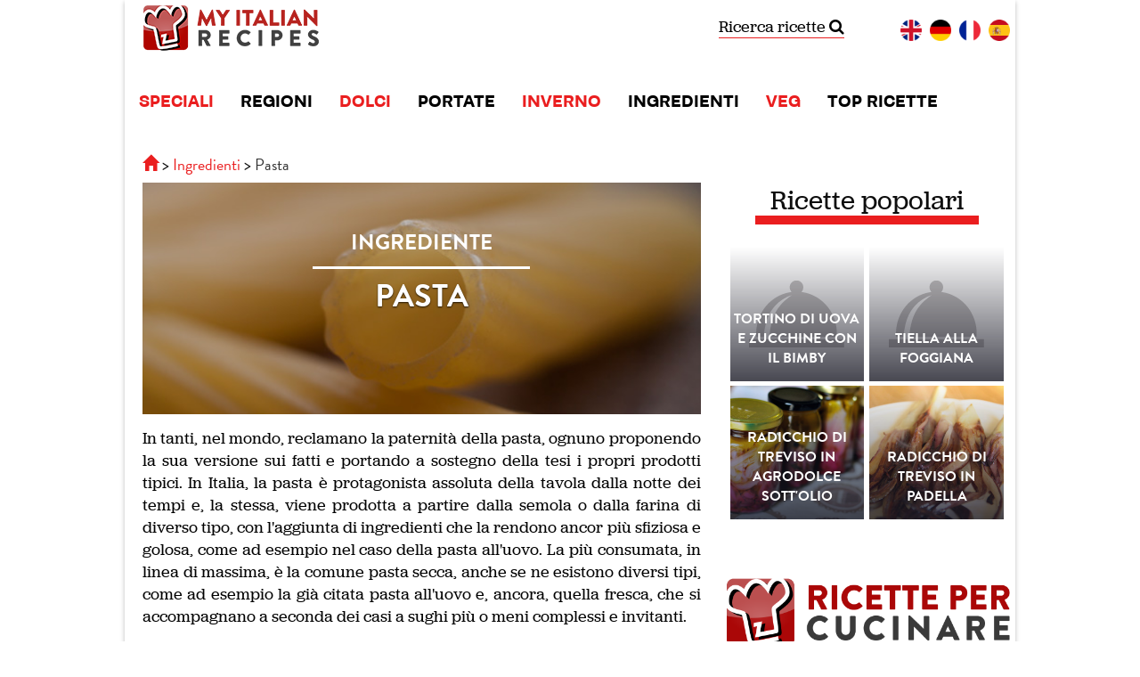

--- FILE ---
content_type: text/html; charset=UTF-8
request_url: https://it.myitalian.recipes/ingredienti/pasta
body_size: 8540
content:
<!DOCTYPE html>
<html xmlns:fb="http://www.facebook.com/2008/fbml" ng-app>
    <head>
        <meta charset="UTF-8" />
        <title>Ricette con Pasta</title>
				        <meta name="description" content="La pasta è uno degli ingredienti fondamentali della cucina italiana: quest&#039;ultima viene preparata all&#039;uovo o, ancora, in versione secca o anche fresca, anche aggiungendovi altre ingredienti per ottenerla di colori diversi." />
                                <meta name="keywords" content="pasta, pasta al forno, pasta fredda, pasta ripiena" />
        		<!--[if IE]>
		<script src="http://html5shim.googlecode.com/svn/trunk/html5.js"></script> 
		<![endif]-->
		<script src="//ajax.googleapis.com/ajax/libs/jquery/1.11.0/jquery.min.js"></script>
		
		<link rel="stylesheet" href="/bundles/web/css/compiled/main.css" />
				
		<script src="/bundles/web/bootstrap/3.1.1/js/bootstrap.min.js"></script>
		
		<script type="text/javascript" src="//use.typekit.net/fkk4ett.js"></script>
		<script type="text/javascript">try{Typekit.load();}catch(e){}</script>
        
        
                <link rel="alternate" type="application/rss+xml" title="Ricette del giorno - Ricette per Cucinare" href="https://it.myitalian.recipes/rss/ultime" />
		<meta property="fb:app_id" content="118665634826424" />
        <link rel="icon" type="image/x-icon" href="/favicon.ico" />
		<meta name="viewport" id="vp" content="initial-scale=1.0,user-scalable=no,maximum-scale=1,width=device-width" />
				<meta name="apple-mobile-web-app-capable" content="yes" />
		
				
		<script type="text/javascript">
		(function(d){
		  var f = d.getElementsByTagName('SCRIPT')[0], p = d.createElement('SCRIPT');
		  p.type = 'text/javascript';
		  p.async = true;
		  p.src = '//assets.pinterest.com/js/pinit.js';
		  f.parentNode.insertBefore(p, f);
		}(document));
		</script>
		

					<!-- Google Tag Manager -->
			<script>(function(w,d,s,l,i){w[l]=w[l]||[];w[l].push({'gtm.start':
			new Date().getTime(),event:'gtm.js'});var f=d.getElementsByTagName(s)[0],
			j=d.createElement(s),dl=l!='dataLayer'?'&l='+l:'';j.async=true;j.src=
			'https://www.googletagmanager.com/gtm.js?id='+i+dl;f.parentNode.insertBefore(j,f);
			})(window,document,'script','dataLayer','GTM-WSP5RW9');</script>
			<!-- End Google Tag Manager -->
			<script src='https://platform-api.sharethis.com/js/sharethis.js#property=60cc474ed6503b00192e4852&product=sop' async='async'></script>

				<style>
			@media (max-width: 767px) {
				body {
					margin-top: 0!important
				}
				nav#mainNavigation {
					position: relative!important;
				}
			}
		</style>
    </head>
    <body id="page-speciale">
		
	<!-- Google Tag Manager (noscript) -->
<noscript><iframe src="https://www.googletagmanager.com/ns.html?id=GTM-WSP5RW9"
	height="0" width="0" style="display:none;visibility:hidden"></iframe></noscript>
	<!-- End Google Tag Manager (noscript) -->	
		
    	<div id="global-container" class="container">
	    	<div id="header-container" class="hidden-xs hidden-sm">
				<div id="tbm-miniheader-container" style="clear:both;"></div>
			</div>
	    	<div id="header-container-m" class="row"  data-offset-top="1">
	<div class="container">
		<header class="row">
			<div class="col-md-3 col-sm-6 col-xs-4">
				<a href="/" class="brand brand-it">Ricette per Cucinare</a>
			</div>
			<div class="col-md-5 text-center hidden-xs hidden-sm">
				
			</div>
			<div class="col-md-2 col-sm-4 col-xs-6">
				<a class="searchgoogle" href="/ricerca/">
					Ricerca ricette <i class="fa fa-search"></i>
				</a>
			</div>
			<div class="col-xs-2 text-right l-mod-selectlanguage">
											<a href="https://myitalian.recipes/" target="_blank" rel="nofollow">
							<img src="/bundles/web/en/img/flag.png" alt="EN - English Version" title="EN - English Version"/>
						</a>
						<a href="https://de.myitalian.recipes/" target="_blank" rel="nofollow">
							<img src="/bundles/web/de/img/flag.png" alt="DE - Deutsche Fassung" title="DE - Deutsche Fassung"/>
						</a>
						<a href="https://fr.myitalian.recipes/" target="_blank" rel="nofollow">
							<img src="/bundles/web/fr/img/flag.png" alt="FR - version française" title="FR - version française"/>
						</a>
						<a href="https://es.myitalian.recipes/" target="_blank" rel="nofollow">
							<img src="/bundles/web/es/img/flag.png" alt="ES - Versión española" title="ES - Versión española"/>
						</a>
											
			</div>
		</header>
	</div>
</div>

<style>
	.brand-es {
		background-image: url(/bundles/web/es/img/logo.png);
	}
</style>
			
	       	<div class="container" id="mainNavigationContainer">
	<nav class="navbar navbar-default" role="navigation" id="mainNavigation">
		<div class="container-fluid">
			<!-- Brand and toggle get grouped for better mobile display -->
			<div class="navbar-header visible-xs">

				<div class="col-xs-5 text-center">
					<a  style="background-size: contain;
					max-width: 120px;
					width: auto;" class="brand" href="/"></a>
				</div>
				<div class="col-xs-4">
								<a style="padding-top: 10px;font-size: 12px;text-align: center;border-bottom: 1px solid #ea1e1f;" class="searchgoogle_mobile" href="/ricerca/">Ricerca ricette <i class="fa fa-search"></i></a>
				</div>
				<div class="col-xs-3">
					<button type="button" class="navbar-toggle" data-toggle="collapse" data-target="#bs-example-navbar-collapse-1">
						<span class="sr-only">Toggle navigation</span>
						<span class="icon-bar"></span>
						<span class="icon-bar"></span>
						<span class="icon-bar"></span>
					</button>
				</div>
				
		    </div>
		    <!-- Collect the nav links, forms, and other content for toggling -->
			<div class="collapse navbar-collapse" id="bs-example-navbar-collapse-1">
				<ul class="nav navbar-nav">
		      			      							<li class="now"><a href="/speciali/">SPECIALI</a></li>
											      							<li class=""><a href="/ricette-regionali/">REGIONI</a></li>
											      							<li class="now"><a href="/ricette_di_dolci.htm">DOLCI</a></li>
											      							<li class=""><a href="/ricette-portata/">PORTATE</a></li>
											      							<li class="now"><a href="/speciale/inverno">INVERNO</a></li>
											      							<li class=""><a href="/ingredienti/">INGREDIENTI</a></li>
											      							<li class="now"><a href="/speciale/vegetariane">VEG</a></li>
											      							<li class=""><a href="/top-ricette/">TOP RICETTE</a></li>
													</ul>
			</div><!-- /.navbar-collapse -->
		</div><!-- /.container-fluid -->
	</nav>
</div>
	       	
				    		    				<div class="container">
				<div class="row">
					<div class="col-md-8">
					
												<ol class="breadcrumb" itemscope itemtype="http://schema.org/BreadcrumbList">
  	<li itemprop="itemListElement" itemscope itemtype="http://schema.org/ListItem">
  		<span>
	  		<a href="/" itemprop="item" title="Homepage">
				   <span itemprop="name" class="glyphicon glyphicon-home"><div style="display: none">Home</div></span>
				   <meta itemprop="position" content="1" />
  			</a>
  		</span>
  	</li>
  	
		  							  	<li  itemprop="itemListElement" itemscope itemtype="http://schema.org/ListItem">
		  		<span>
								  		  			<a href="/ingredienti/" itemprop="item">
						   <span itemprop="name">Ingredienti</span>
						   <meta itemprop="position" content="2" />
		  			</a>
		  						</span>
		  	</li>
	  			  						  	<li  itemprop="itemListElement" itemscope itemtype="http://schema.org/ListItem">
		  		<span>
								   					<span itemprop="name">Pasta</span>
					<meta itemprop="position" content="3" />
		  						</span>
		  	</li>
	  			  	  	</ol>
										
													        		<section id="top-header" class="full-width-content thin"style="background-image:url(https://it.myitalian.recipes/img/foto/ingredienti/pasta-283.jpg)">
	<div class="container">
		<div class="col-sm-12">
			<div class="row header-title">
				<div class="col-md-10 col-md-offset-1">
							<big class="prefix-speciale">Ingrediente</big>
		<h1>pasta</h1>
						</div>
			</div>
			
											</div>
				</section>
			        					
					
<div class="container">
	<div class="row">
		<div class="col-md-12">
		<section class="section-box standard" id="intro-speciale">
			<div class="row section-body">
			    	
	    		<div class="row">
	    			<div class="col-sm-12">
	    				<div class="l-mod-content">
			    			In tanti, nel mondo, reclamano la paternità della pasta, ognuno proponendo la sua versione sui fatti e portando a sostegno della tesi i propri prodotti tipici. In Italia, la pasta è protagonista assoluta della tavola dalla notte dei tempi e, la stessa, viene prodotta a partire dalla semola o dalla farina di diverso tipo, con l&#039;aggiunta di ingredienti che la rendono ancor più sfiziosa e golosa, come ad esempio nel caso della pasta all&#039;uovo. La più consumata, in linea di massima, è la comune pasta secca, anche se ne esistono diversi tipi, come ad esempio la già citata pasta all&#039;uovo e, ancora, quella fresca, che si accompagnano a seconda dei casi a sughi più o meni complessi e invitanti.
			    		</div>
			    	</div>
		    	</div>
				
				<div class="row">
			    				    		<div class="col-sm-6 col-xs-12 l-mod-boxinginfo">
			    			<div class="l-mod-content">
				    			<h3>Uso in cucina</h3>
					    		La pasta è la regina della cucina italiana: viene preparata sia come un semplice primo piatto, o in alcuni casi, viene servita come piatto unico, soprattutto nel caso di quelle paste ripiene cotte al forno.
				    		</div>
			    		</div>
			    				    	
			    				    		<div class="col-sm-6 col-xs-12 l-mod-boxinginfo">
			    			<div class="l-mod-content">
						    	<h3>Conservazione</h3>
						    	La pasta va conservata all&#039;interno di barattoli o di pacchetti ben sigillati, riponendola in un luogo fresco, asciutto, buio e senza odori estranei particolari.
						    </div>
					    </div>
			    				    </div>
			    <div class="row">		    	
			    				    		<div class="col-sm-12 col-xs-12 l-mod-boxinginfo">
			    			<div class="l-mod-content">
						    	<h3>Curiosità</h3>
						    	La prima traccia storica del tentativo di conservare la pasta attraverso l&#039;essicazione la si trova nei territori desertici occupati dagli arabi.
						    </div>
					    </div>
			    			    	</div>
		    	
	    		</div>
</section>		
				    <section class="section-box standard" id="ingredienti-derivati">
			<div class="row section-body">
				    	<div class="l-mod-content">
		    	Questo ingrediente prevede anche ricette con			    				    	<a href="/ingredienti/pasta-corta">pasta corta</a> e 			    				    	<a href="/ingredienti/pasta-lunga">pasta lunga</a>.
			    </div>
			    	</div>
</section>		    	</div>
    </div>

	    
    
        <section class="section-box standard l-mod-redunderline" id="related_shop_products">
			<div class="row section-body">
		                <div class="row">
                    <div class="col-sm-12 col-xs-12 l-mod-boxinginfo">
                        <div class="l-mod-content">
                            <h3>Fai la spesa dal nostro shop online</h3>
                            <div class="row" style="margin-top: 10px">

                    <div class="col-sm-3 col-xs-4">
            <div class="image" style="border:1px solid #89be3c;margin:0 5px 0 5px">
                <img src="https://shop.laterradipuglia.it/1683-large_default/zuppa-mista-di-legumi.jpg" alt="Zuppa mista di legumi" class="img-responsive prod-image" style="margin: 0 auto;max-width: 80%;"/>
                <div class="priceprd">4.8 EUR</div>
            </div>
            <div class="prod-name">
                <p>
                    <a href="https://shop.laterradipuglia.it/it/legumi-pugliesi/515-515-zuppa-mista-di-legumi.html?utm_source=it.myitalian.recipes&amp;utm_medium=pasta&amp;utm_campaign=prodotti-myitalian" target="_blank" rel="nofollow">
                        Zuppa mista di legumi
                    </a>
                </p>
            </div>
        </div>

            <div class="col-sm-3 col-xs-4">
            <div class="image" style="border:1px solid #89be3c;margin:0 5px 0 5px">
                <img src="https://shop.laterradipuglia.it/1583-large_default/puccia-salentina.jpg" alt="Puccia Salentina" class="img-responsive prod-image" style="margin: 0 auto;max-width: 80%;"/>
                <div class="priceprd">2 EUR</div>
            </div>
            <div class="prod-name">
                <p>
                    <a href="https://shop.laterradipuglia.it/it/prodotti-da-forno/495-495-puccia-salentina-8026302015834.html?utm_source=it.myitalian.recipes&amp;utm_medium=pasta&amp;utm_campaign=prodotti-myitalian" target="_blank" rel="nofollow">
                        Puccia Salentina
                    </a>
                </p>
            </div>
        </div>

            <div class="col-sm-3 col-xs-4">
            <div class="image" style="border:1px solid #89be3c;margin:0 5px 0 5px">
                <img src="https://shop.laterradipuglia.it/2686-large_default/passata-dolce-di-datterino-bio.jpg" alt="Passata dolce di Datterino" class="img-responsive prod-image" style="margin: 0 auto;max-width: 80%;"/>
                <div class="priceprd">3.4 EUR</div>
            </div>
            <div class="prod-name">
                <p>
                    <a href="https://shop.laterradipuglia.it/it/passate/550-550-passata-dolce-di-datterino-bio-8053689160543.html?utm_source=it.myitalian.recipes&amp;utm_medium=pasta&amp;utm_campaign=prodotti-myitalian" target="_blank" rel="nofollow">
                        Passata dolce di Datterino
                    </a>
                </p>
            </div>
        </div>

            <div class="col-sm-3 col-xs-4">
            <div class="image" style="border:1px solid #89be3c;margin:0 5px 0 5px">
                <img src="https://shop.laterradipuglia.it/2630-large_default/maritati-di-orzo.jpg" alt="Maritati di orzo" class="img-responsive prod-image" style="margin: 0 auto;max-width: 80%;"/>
                <div class="priceprd">3.4 EUR</div>
            </div>
            <div class="prod-name">
                <p>
                    <a href="https://shop.laterradipuglia.it/it/pasta/403-403-maritati-di-orzo-8053689162561.html?utm_source=it.myitalian.recipes&amp;utm_medium=pasta&amp;utm_campaign=prodotti-myitalian" target="_blank" rel="nofollow">
                        Maritati di orzo
                    </a>
                </p>
            </div>
        </div>

    </div>
<style>
    .prod-name {
        height: 40px;margin-top: 5px; padding: 3px;
        cursor:pointer; background-color: #89be3c;position:relative;margin:0 5px 5px 5px;
    }

    .prod-name p {
        position: relative;
        top: 50%;
        -webkit-transform: translateY(-50%);
        -ms-transform: translateY(-50%);
        transform: translateY(-50%);
        font-size:12px;
        line-height: 14px;
        text-align: center;
    }
    .prod-name p a {
        font-size:12px;
        line-height: 14px;
        text-align: center;
        color: white;
        display: block;
    }
    .priceprd {
        position: absolute;
        top: 0;
        right: 5px;
        border: 1px solid #89be3c;
        background: #caffbc;
        font-size: 10px;
        color: black;
        padding: 5px 10px;
    }
    @media screen and (max-width: 992px) {
        .prod-image {
            max-width: 80%;
        }
    }

    @media screen and (max-width: 768px) {
        .prod-image {
            max-width: 80%;
        }
    }

    @media screen and (max-width: 768px) {
        .prod-name {
            height: 60px;
        }
        .prod-name p {
            font-size:10px;line-height: 12px;
        }
    }
</style>                        </div>
                    </div>
                </div>
            	</div>
</section>    
    

	
	<div class="row">
		<div class="col-md-12 text-center">
			<h2 class="l-mod-titlesection">
				Elenco ricette
			</h2>
		</div>
	</div>
	
	
	

	<div class="row">
																	<div class="col-sm-4 l-mod-reclistcontainer col-xs-6">					
					<div style="background-image:url(https://it.myitalian.recipes/magazine/wp-content/uploads/2019/07/IMG_8559-150x150.jpg)" class=" l-mod-ratio  photo ">
						<div class="l-mod-diffrecipelist">
															<i class="fa fa-circle" style="color: #00CC00;font-size: 16px;"></i>
													</div>
						<div class="l-mod-titlerecipelist">
							<a  class="" href="/ricetta-pugliese-foglie-di-olivo-con-salsa-di-pomodori-gialli-e-pescatorino.htm">
								Foglie di olivo con salsa di pomodori gialli e pescatorino <br/>
							</a>
						</div>
						<div class="l-mod-inforecipelist hidden-xs">
																<i class="fa fa-clock-o" title="di preparazione"></i> 30'
																							<i class="fa fa-tachometer" title="di cottura"></i> 15'
																							<i class="fa fa-male" title="{1}%people% persona|]1,Inf]%people% persone"></i> 4
													</div>
					</div>
				</div>
						<div class="col-sm-4 l-mod-reclistcontainer col-xs-6">					
					<div style="background-image:url(https://it.myitalian.recipes/magazine/wp-content/uploads/2018/03/IMG_8350-150x150.jpg)" class=" l-mod-ratio  photo ">
						<div class="l-mod-diffrecipelist">
															<i class="fa fa-circle" style="color: #00CC00;font-size: 16px;"></i>
													</div>
						<div class="l-mod-titlerecipelist">
							<a  class="" href="/ricetta-pugliese-foglie-di-ulivo-al-pomodoro-con-ricotta-forte.htm">
								Foglie di ulivo al pomodoro con ricotta forte<br/>
							</a>
						</div>
						<div class="l-mod-inforecipelist hidden-xs">
																<i class="fa fa-clock-o" title="di preparazione"></i> 30'
																							<i class="fa fa-tachometer" title="di cottura"></i> 15'
																							<i class="fa fa-male" title="{1}%people% persona|]1,Inf]%people% persone"></i> 2
													</div>
					</div>
				</div>
						<div class="col-sm-4 l-mod-reclistcontainer col-xs-6">					
					<div style="background-image:url(https://it.myitalian.recipes/magazine/wp-content/uploads/2018/02/IMG_7709-150x150.jpg)" class=" l-mod-ratio  photo ">
						<div class="l-mod-diffrecipelist">
															<i class="fa fa-circle" style="color: #00CC00;font-size: 16px;"></i>
													</div>
						<div class="l-mod-titlerecipelist">
							<a  class="" href="/ricetta-pugliese-foglie-di-ulivo-con-spada-e-carciofini.htm">
								Foglie di ulivo con spada e carciofini<br/>
							</a>
						</div>
						<div class="l-mod-inforecipelist hidden-xs">
																<i class="fa fa-clock-o" title="di preparazione"></i> 20'
																							<i class="fa fa-tachometer" title="di cottura"></i> 15'
																							<i class="fa fa-male" title="{1}%people% persona|]1,Inf]%people% persone"></i> 2
													</div>
					</div>
				</div>
						<div class="col-sm-4 l-mod-reclistcontainer col-xs-6">					
					<div style="background-image:url(https://it.myitalian.recipes/magazine/wp-content/uploads/2017/08/IMG_8080-150x150.jpg)" class=" l-mod-ratio  photo ">
						<div class="l-mod-diffrecipelist">
															<i class="fa fa-circle" style="color: #EA1E1F;font-size: 16px;"></i>
													</div>
						<div class="l-mod-titlerecipelist">
							<a  class="" href="/ricetta_pugliese-ciceri_e_tria.htm">
								Ciceri e Tria<br/>
							</a>
						</div>
						<div class="l-mod-inforecipelist hidden-xs">
																<i class="fa fa-clock-o" title="di preparazione"></i> 60'
																							<i class="fa fa-tachometer" title="di cottura"></i> 120'
																							<i class="fa fa-male" title="{1}%people% persona|]1,Inf]%people% persone"></i> 3
													</div>
					</div>
				</div>
						<div class="col-sm-4 l-mod-reclistcontainer col-xs-6">					
					<div style="background-image:url(https://it.myitalian.recipes/magazine/wp-content/uploads/2017/02/IMG_7173-150x150.jpg)" class=" l-mod-ratio  photo ">
						<div class="l-mod-diffrecipelist">
															<i class="fa fa-circle" style="color: #00CC00;font-size: 16px;"></i>
													</div>
						<div class="l-mod-titlerecipelist">
							<a  class="" href="/ricetta-pasta_ai_ricci_di_mare.htm">
								Pasta Ai Ricci Di Mare<br/>
							</a>
						</div>
						<div class="l-mod-inforecipelist hidden-xs">
																<i class="fa fa-clock-o" title="di preparazione"></i> 20'
																							<i class="fa fa-tachometer" title="di cottura"></i> 10'
																							<i class="fa fa-male" title="{1}%people% persona|]1,Inf]%people% persone"></i> 2
													</div>
					</div>
				</div>
						<div class="col-sm-4 l-mod-reclistcontainer col-xs-6">					
					<div style="background-image:url(https://it.myitalian.recipes/magazine/wp-content/uploads/2014/04/IMG_3794-150x150.jpg)" class=" l-mod-ratio  photo ">
						<div class="l-mod-diffrecipelist">
															<i class="fa fa-circle" style="color: #00CC00;font-size: 16px;"></i>
													</div>
						<div class="l-mod-titlerecipelist">
							<a  class="" href="/ricetta_laziale-carbonara_vegetariana.htm">
								Carbonara Vegetariana<br/>
							</a>
						</div>
						<div class="l-mod-inforecipelist hidden-xs">
																<i class="fa fa-clock-o" title="di preparazione"></i> 20'
																							<i class="fa fa-tachometer" title="di cottura"></i> 15'
																							<i class="fa fa-male" title="{1}%people% persona|]1,Inf]%people% persone"></i> 2
													</div>
					</div>
				</div>
						<div class="col-sm-4 l-mod-reclistcontainer col-xs-6">					
					<div style="background-image:url(https://it.myitalian.recipes/magazine/wp-content/uploads/2013/10/IMG_29661-150x150.jpg)" class=" l-mod-ratio  photo ">
						<div class="l-mod-diffrecipelist">
															<i class="fa fa-circle" style="color: #00CC00;font-size: 16px;"></i>
													</div>
						<div class="l-mod-titlerecipelist">
							<a  class="" href="/ricetta-caserecce_con_salmone_e_crema_di_tartufo_bianco.htm">
								Caserecce con salmone e crema di tartufo bianco<br/>
							</a>
						</div>
						<div class="l-mod-inforecipelist hidden-xs">
																<i class="fa fa-clock-o" title="di preparazione"></i> 20'
																							<i class="fa fa-tachometer" title="di cottura"></i> 15'
																							<i class="fa fa-male" title="{1}%people% persona|]1,Inf]%people% persone"></i> 4
													</div>
					</div>
				</div>
						<div class="col-sm-4 l-mod-reclistcontainer col-xs-6">					
					<div style="background-image:url(https://it.myitalian.recipes/magazine/wp-content/uploads/2013/02/IMG_1921-150x150.jpg)" class=" l-mod-ratio  photo ">
						<div class="l-mod-diffrecipelist">
															<i class="fa fa-circle" style="color: #00CC00;font-size: 16px;"></i>
													</div>
						<div class="l-mod-titlerecipelist">
							<a  class="" href="/ricetta-strudel_di_reginette_con_prosciutto_piselli_e_mozzarella.htm">
								Strudel di reginette con prosciutto, piselli e mozzarella<br/>
							</a>
						</div>
						<div class="l-mod-inforecipelist hidden-xs">
																<i class="fa fa-clock-o" title="di preparazione"></i> 50'
																							<i class="fa fa-tachometer" title="di cottura"></i> 40'
																							<i class="fa fa-male" title="{1}%people% persona|]1,Inf]%people% persone"></i> 4
													</div>
					</div>
				</div>
						<div class="col-sm-4 l-mod-reclistcontainer col-xs-6">					
					<div style="background-image:url(https://it.myitalian.recipes/magazine/wp-content/uploads/2012/07/IMG_1869-150x150.jpg)" class=" l-mod-ratio  photo ">
						<div class="l-mod-diffrecipelist">
															<i class="fa fa-circle" style="color: #00CC00;font-size: 16px;"></i>
													</div>
						<div class="l-mod-titlerecipelist">
							<a  class="" href="/ricetta-insalata_di_pasta_alla_mediterranea.htm">
								Insalata di Pasta alla Mediterranea<br/>
							</a>
						</div>
						<div class="l-mod-inforecipelist hidden-xs">
																<i class="fa fa-clock-o" title="di preparazione"></i> 15'
																							<i class="fa fa-tachometer" title="di cottura"></i> 10'
																							<i class="fa fa-male" title="{1}%people% persona|]1,Inf]%people% persone"></i> 2
													</div>
					</div>
				</div>
						<div class="col-sm-4 l-mod-reclistcontainer col-xs-6">					
					<div style="background-image:url(https://it.myitalian.recipes/magazine/wp-content/uploads/2012/03/IMG_1064-150x150.jpg)" class=" l-mod-ratio  photo ">
						<div class="l-mod-diffrecipelist">
															<i class="fa fa-circle" style="color: #00CC00;font-size: 16px;"></i>
													</div>
						<div class="l-mod-titlerecipelist">
							<a  class="" href="/ricetta-carbonara_di_zucchine.htm">
								Carbonara di zucchine<br/>
							</a>
						</div>
						<div class="l-mod-inforecipelist hidden-xs">
																<i class="fa fa-clock-o" title="di preparazione"></i> 10'
																							<i class="fa fa-tachometer" title="di cottura"></i> 15'
																							<i class="fa fa-male" title="{1}%people% persona|]1,Inf]%people% persone"></i> 2
													</div>
					</div>
				</div>
						<div class="col-sm-4 l-mod-reclistcontainer col-xs-6">					
					<div style="background-image:url(https://it.myitalian.recipes/magazine/wp-content/uploads/2011/10/IMG_0351-150x150.jpg)" class=" l-mod-ratio  photo ">
						<div class="l-mod-diffrecipelist">
															<i class="fa fa-circle" style="color: #00CC00;font-size: 16px;"></i>
													</div>
						<div class="l-mod-titlerecipelist">
							<a  class="" href="/ricetta-pasta_al_forno.htm">
								Pasta al Forno<br/>
							</a>
						</div>
						<div class="l-mod-inforecipelist hidden-xs">
																<i class="fa fa-clock-o" title="di preparazione"></i> 20'
																							<i class="fa fa-tachometer" title="di cottura"></i> 20'
																							<i class="fa fa-male" title="{1}%people% persona|]1,Inf]%people% persone"></i> 3
													</div>
					</div>
				</div>
						<div class="col-sm-4 l-mod-reclistcontainer col-xs-6">					
					<div style="background-image:url()" class=" l-mod-ratio  photo no-photo ">
						<div class="l-mod-diffrecipelist">
															<i class="fa fa-circle" style="color: #00CC00;font-size: 16px;"></i>
													</div>
						<div class="l-mod-titlerecipelist">
							<a  class="" href="/ricetta_messicana-pasta_e_ceci_con_il_bimby.htm">
								Pasta E Ceci Con Il Bimby<br/>
							</a>
						</div>
						<div class="l-mod-inforecipelist hidden-xs">
																<i class="fa fa-clock-o" title="di preparazione"></i> 15'
																							<i class="fa fa-tachometer" title="di cottura"></i> 0'
																							<i class="fa fa-male" title="{1}%people% persona|]1,Inf]%people% persone"></i> 6
													</div>
					</div>
				</div>
						<div class="col-sm-4 l-mod-reclistcontainer col-xs-6">					
					<div style="background-image:url()" class=" l-mod-ratio  photo no-photo ">
						<div class="l-mod-diffrecipelist">
															<i class="fa fa-circle" style="color: #00CC00;font-size: 16px;"></i>
													</div>
						<div class="l-mod-titlerecipelist">
							<a  class="" href="/ricetta_laziale-rigatoni_con_la_pajata.htm">
								rigatoni con la pajata<br/>
							</a>
						</div>
						<div class="l-mod-inforecipelist hidden-xs">
																<i class="fa fa-clock-o" title="di preparazione"></i> 150'
																							<i class="fa fa-tachometer" title="di cottura"></i> 0'
																							<i class="fa fa-male" title="{1}%people% persona|]1,Inf]%people% persone"></i> 4
													</div>
					</div>
				</div>
						<div class="col-sm-4 l-mod-reclistcontainer col-xs-6">					
					<div style="background-image:url()" class=" l-mod-ratio  photo no-photo ">
						<div class="l-mod-diffrecipelist">
															<i class="fa fa-circle" style="color: #00CC00;font-size: 16px;"></i>
													</div>
						<div class="l-mod-titlerecipelist">
							<a  class="" href="/ricetta_abruzzese-pappardelle_al_sugo_di_papera_muta.htm">
								pappardelle al sugo di papera muta<br/>
							</a>
						</div>
						<div class="l-mod-inforecipelist hidden-xs">
																<i class="fa fa-clock-o" title="di preparazione"></i> 220'
																							<i class="fa fa-tachometer" title="di cottura"></i> 0'
																							<i class="fa fa-male" title="{1}%people% persona|]1,Inf]%people% persone"></i> 4
													</div>
					</div>
				</div>
						<div class="col-sm-4 l-mod-reclistcontainer col-xs-6">					
					<div style="background-image:url()" class=" l-mod-ratio  photo no-photo ">
						<div class="l-mod-diffrecipelist">
															<i class="fa fa-circle" style="color: #00CC00;font-size: 16px;"></i>
													</div>
						<div class="l-mod-titlerecipelist">
							<a  class="" href="/ricetta_campana-cannelloni_alla_sorrentina.htm">
								cannelloni alla sorrentina<br/>
							</a>
						</div>
						<div class="l-mod-inforecipelist hidden-xs">
																<i class="fa fa-clock-o" title="di preparazione"></i> 50'
																							<i class="fa fa-tachometer" title="di cottura"></i> 0'
																							<i class="fa fa-male" title="{1}%people% persona|]1,Inf]%people% persone"></i> 5
													</div>
					</div>
				</div>
						<div class="col-sm-4 l-mod-reclistcontainer col-xs-6">					
					<div style="background-image:url()" class=" l-mod-ratio  photo no-photo ">
						<div class="l-mod-diffrecipelist">
															<i class="fa fa-circle" style="color: #00CC00;font-size: 16px;"></i>
													</div>
						<div class="l-mod-titlerecipelist">
							<a  class="" href="/ricetta_campana-timballo_di_maccheroni_alla_napoletana.htm">
								Timballo Di Maccheroni Alla Napoletana<br/>
							</a>
						</div>
						<div class="l-mod-inforecipelist hidden-xs">
																<i class="fa fa-clock-o" title="di preparazione"></i> 40'
																							<i class="fa fa-tachometer" title="di cottura"></i> 0'
																							<i class="fa fa-male" title="{1}%people% persona|]1,Inf]%people% persone"></i> 6
													</div>
					</div>
				</div>
						<div class="col-sm-4 l-mod-reclistcontainer col-xs-6">					
					<div style="background-image:url()" class=" l-mod-ratio  photo no-photo ">
						<div class="l-mod-diffrecipelist">
															<i class="fa fa-circle" style="color: #00CC00;font-size: 16px;"></i>
													</div>
						<div class="l-mod-titlerecipelist">
							<a  class="" href="/ricetta-pasta_fredda_con_alici.htm">
								Pasta fredda con alici<br/>
							</a>
						</div>
						<div class="l-mod-inforecipelist hidden-xs">
																<i class="fa fa-clock-o" title="di preparazione"></i> 25'
																							<i class="fa fa-tachometer" title="di cottura"></i> 15'
																							<i class="fa fa-male" title="{1}%people% persona|]1,Inf]%people% persone"></i> 3
													</div>
					</div>
				</div>
						<div class="col-sm-4 l-mod-reclistcontainer col-xs-6">					
					<div style="background-image:url()" class=" l-mod-ratio  photo no-photo ">
						<div class="l-mod-diffrecipelist">
															<i class="fa fa-circle" style="color: #00CC00;font-size: 16px;"></i>
													</div>
						<div class="l-mod-titlerecipelist">
							<a  class="" href="/ricetta_laziale-penne_con_radicchio_e_speck.htm">
								Penne Con Radicchio E Speck<br/>
							</a>
						</div>
						<div class="l-mod-inforecipelist hidden-xs">
																<i class="fa fa-clock-o" title="di preparazione"></i> 25'
																							<i class="fa fa-tachometer" title="di cottura"></i> 0'
																							<i class="fa fa-male" title="{1}%people% persona|]1,Inf]%people% persone"></i> 4
													</div>
					</div>
				</div>
						<div class="col-sm-4 l-mod-reclistcontainer col-xs-6">					
					<div style="background-image:url()" class=" l-mod-ratio  photo no-photo ">
						<div class="l-mod-diffrecipelist">
															<i class="fa fa-circle" style="color: #00CC00;font-size: 16px;"></i>
													</div>
						<div class="l-mod-titlerecipelist">
							<a  class="" href="/ricetta_giapponese-melanzane_saltate_alla_giapponese.htm">
								Melanzane Saltate Alla Giapponese<br/>
							</a>
						</div>
						<div class="l-mod-inforecipelist hidden-xs">
																<i class="fa fa-clock-o" title="di preparazione"></i> 0'
																							<i class="fa fa-tachometer" title="di cottura"></i> 0'
																							<i class="fa fa-male" title="{1}%people% persona|]1,Inf]%people% persone"></i> 0
													</div>
					</div>
				</div>
						<div class="col-sm-4 l-mod-reclistcontainer col-xs-6">					
					<div style="background-image:url()" class=" l-mod-ratio  photo no-photo ">
						<div class="l-mod-diffrecipelist">
															<i class="fa fa-circle" style="color: #00CC00;font-size: 16px;"></i>
													</div>
						<div class="l-mod-titlerecipelist">
							<a  class="" href="/ricetta_toscana-pappardelle_al_sugo_di_lepre.htm">
								pappardelle al sugo di lepre<br/>
							</a>
						</div>
						<div class="l-mod-inforecipelist hidden-xs">
																<i class="fa fa-clock-o" title="di preparazione"></i> 150'
																							<i class="fa fa-tachometer" title="di cottura"></i> 0'
																							<i class="fa fa-male" title="{1}%people% persona|]1,Inf]%people% persone"></i> 5
													</div>
					</div>
				</div>
						<div class="col-sm-4 l-mod-reclistcontainer col-xs-6">					
					<div style="background-image:url(https://it.myitalian.recipes/magazine/wp-content/uploads/2016/07/IMG_6958-150x150.jpg)" class=" l-mod-ratio  photo ">
						<div class="l-mod-diffrecipelist">
															<i class="fa fa-circle" style="color: #00CC00;font-size: 16px;"></i>
													</div>
						<div class="l-mod-titlerecipelist">
							<a  class="" href="/ricetta_pugliese-pasta_con_pomodori_gratinati.htm">
								pasta con pomodori gratinati<br/>
							</a>
						</div>
						<div class="l-mod-inforecipelist hidden-xs">
																<i class="fa fa-clock-o" title="di preparazione"></i> 45'
																							<i class="fa fa-tachometer" title="di cottura"></i> 45'
																							<i class="fa fa-male" title="{1}%people% persona|]1,Inf]%people% persone"></i> 4
													</div>
					</div>
				</div>
						<div class="col-sm-4 l-mod-reclistcontainer col-xs-6">					
					<div style="background-image:url(https://it.myitalian.recipes/magazine/wp-content/uploads/2016/02/IMG_6647-150x150.jpg)" class=" l-mod-ratio  photo ">
						<div class="l-mod-diffrecipelist">
															<i class="fa fa-circle" style="color: #00CC00;font-size: 16px;"></i>
													</div>
						<div class="l-mod-titlerecipelist">
							<a  class="" href="/ricetta-garganelli_con_zucchine.htm">
								Garganelli Con Zucchine<br/>
							</a>
						</div>
						<div class="l-mod-inforecipelist hidden-xs">
																<i class="fa fa-clock-o" title="di preparazione"></i> 20'
																							<i class="fa fa-tachometer" title="di cottura"></i> 15'
																							<i class="fa fa-male" title="{1}%people% persona|]1,Inf]%people% persone"></i> 2
													</div>
					</div>
				</div>
						<div class="col-sm-4 l-mod-reclistcontainer col-xs-6">					
					<div style="background-image:url(https://it.myitalian.recipes/magazine/wp-content/uploads/2015/11/IMG_6364-150x150.jpg)" class=" l-mod-ratio  photo ">
						<div class="l-mod-diffrecipelist">
															<i class="fa fa-circle" style="color: #00CC00;font-size: 16px;"></i>
													</div>
						<div class="l-mod-titlerecipelist">
							<a  class="" href="/ricetta-marchigiana-pasta-al-salmone-zucchine-e-piselli.htm">
								Pasta al salmone, zucchine e piselli<br/>
							</a>
						</div>
						<div class="l-mod-inforecipelist hidden-xs">
																<i class="fa fa-clock-o" title="di preparazione"></i> 10'
																							<i class="fa fa-tachometer" title="di cottura"></i> 10'
																							<i class="fa fa-male" title="{1}%people% persona|]1,Inf]%people% persone"></i> 2
													</div>
					</div>
				</div>
						<div class="col-sm-4 l-mod-reclistcontainer col-xs-6">					
					<div style="background-image:url(https://it.myitalian.recipes/magazine/wp-content/uploads/2014/11/IMG_5874-150x150.jpg)" class=" l-mod-ratio  photo ">
						<div class="l-mod-diffrecipelist">
															<i class="fa fa-circle" style="color: #00CC00;font-size: 16px;"></i>
													</div>
						<div class="l-mod-titlerecipelist">
							<a  class="" href="/ricetta-toscana-cenci-con-verza-e-pancetta.htm">
								Cenci con verza e pancetta<br/>
							</a>
						</div>
						<div class="l-mod-inforecipelist hidden-xs">
																<i class="fa fa-clock-o" title="di preparazione"></i> 25'
																							<i class="fa fa-tachometer" title="di cottura"></i> 15'
																							<i class="fa fa-male" title="{1}%people% persona|]1,Inf]%people% persone"></i> 2
													</div>
					</div>
				</div>
						<div class="col-sm-4 l-mod-reclistcontainer col-xs-6">					
					<div style="background-image:url(https://it.myitalian.recipes/magazine/wp-content/uploads/2014/10/IMG_5698-150x150.jpg)" class=" l-mod-ratio  photo ">
						<div class="l-mod-diffrecipelist">
															<i class="fa fa-circle" style="color: #00CC00;font-size: 16px;"></i>
													</div>
						<div class="l-mod-titlerecipelist">
							<a  class="" href="/ricetta_toscana-pasta_zucca_e_speck.htm">
								pasta zucca e speck<br/>
							</a>
						</div>
						<div class="l-mod-inforecipelist hidden-xs">
																<i class="fa fa-clock-o" title="di preparazione"></i> 10'
																							<i class="fa fa-tachometer" title="di cottura"></i> 15'
																							<i class="fa fa-male" title="{1}%people% persona|]1,Inf]%people% persone"></i> 4
													</div>
					</div>
				</div>
						<div class="col-sm-4 l-mod-reclistcontainer col-xs-6">					
					<div style="background-image:url(https://it.myitalian.recipes/magazine/wp-content/uploads/2013/04/IMG_2482-150x150.jpg)" class=" l-mod-ratio  photo ">
						<div class="l-mod-diffrecipelist">
															<i class="fa fa-circle" style="color: #00CC00;font-size: 16px;"></i>
													</div>
						<div class="l-mod-titlerecipelist">
							<a  class="" href="/ricetta-fusilli_con_pomodorini_olive_taggiasche_e_feta.htm">
								Fusilli con pomodorini, olive taggiasche e feta<br/>
							</a>
						</div>
						<div class="l-mod-inforecipelist hidden-xs">
																<i class="fa fa-clock-o" title="di preparazione"></i> 20'
																							<i class="fa fa-tachometer" title="di cottura"></i> 15'
																							<i class="fa fa-male" title="{1}%people% persona|]1,Inf]%people% persone"></i> 3
													</div>
					</div>
				</div>
						<div class="col-sm-4 l-mod-reclistcontainer col-xs-6">					
					<div style="background-image:url(https://it.myitalian.recipes/magazine/wp-content/uploads/2012/11/IMG_1215-150x150.jpg)" class=" l-mod-ratio  photo ">
						<div class="l-mod-diffrecipelist">
															<i class="fa fa-circle" style="color: #00CC00;font-size: 16px;"></i>
													</div>
						<div class="l-mod-titlerecipelist">
							<a  class="" href="/ricetta_veneta-caserecce_con_sugo_di_seppie.htm">
								Caserecce con sugo di seppie<br/>
							</a>
						</div>
						<div class="l-mod-inforecipelist hidden-xs">
																<i class="fa fa-clock-o" title="di preparazione"></i> 30'
																							<i class="fa fa-tachometer" title="di cottura"></i> 30'
																							<i class="fa fa-male" title="{1}%people% persona|]1,Inf]%people% persone"></i> 4
													</div>
					</div>
				</div>
						<div class="col-sm-4 l-mod-reclistcontainer col-xs-6">					
					<div style="background-image:url(https://it.myitalian.recipes/magazine/wp-content/uploads/2012/09/IMG_0676-150x150.jpg)" class=" l-mod-ratio  photo ">
						<div class="l-mod-diffrecipelist">
															<i class="fa fa-circle" style="color: #00CC00;font-size: 16px;"></i>
													</div>
						<div class="l-mod-titlerecipelist">
							<a  class="" href="/ricetta-mezze_maniche_con_rana_pescatrice_e_crema_di_zafferano.htm">
								Mezze maniche con rana pescatrice e crema di zafferano<br/>
							</a>
						</div>
						<div class="l-mod-inforecipelist hidden-xs">
																<i class="fa fa-clock-o" title="di preparazione"></i> 20'
																							<i class="fa fa-tachometer" title="di cottura"></i> 15'
																							<i class="fa fa-male" title="{1}%people% persona|]1,Inf]%people% persone"></i> 3
													</div>
					</div>
				</div>
						<div class="col-sm-4 l-mod-reclistcontainer col-xs-6">					
					<div style="background-image:url(https://it.myitalian.recipes/magazine/wp-content/uploads/2012/09/IMG_0410-150x150.jpg)" class=" l-mod-ratio  photo ">
						<div class="l-mod-diffrecipelist">
															<i class="fa fa-circle" style="color: #00CC00;font-size: 16px;"></i>
													</div>
						<div class="l-mod-titlerecipelist">
							<a  class="" href="/ricetta_pugliese-pasta_con_i_broccoli.htm">
								Pasta con i broccoli<br/>
							</a>
						</div>
						<div class="l-mod-inforecipelist hidden-xs">
																<i class="fa fa-clock-o" title="di preparazione"></i> 45'
																							<i class="fa fa-tachometer" title="di cottura"></i> 30'
																							<i class="fa fa-male" title="{1}%people% persona|]1,Inf]%people% persone"></i> 3
													</div>
					</div>
				</div>
						<div class="col-sm-4 l-mod-reclistcontainer col-xs-6">					
					<div style="background-image:url(https://it.myitalian.recipes/magazine/wp-content/uploads/2011/06/IMG_3053-150x150.jpg)" class=" l-mod-ratio  photo ">
						<div class="l-mod-diffrecipelist">
															<i class="fa fa-circle" style="color: #00CC00;font-size: 16px;"></i>
													</div>
						<div class="l-mod-titlerecipelist">
							<a  class="" href="/ricetta_emiliana_romagnola-pasta_al_pomodoro.htm">
								Pasta al pomodoro<br/>
							</a>
						</div>
						<div class="l-mod-inforecipelist hidden-xs">
																<i class="fa fa-clock-o" title="di preparazione"></i> 15'
																							<i class="fa fa-tachometer" title="di cottura"></i> 8'
																							<i class="fa fa-male" title="{1}%people% persona|]1,Inf]%people% persone"></i> 2
													</div>
					</div>
				</div>
						<div class="col-sm-4 l-mod-reclistcontainer col-xs-6">					
					<div style="background-image:url()" class=" l-mod-ratio  photo no-photo ">
						<div class="l-mod-diffrecipelist">
															<i class="fa fa-circle" style="color: #00CC00;font-size: 16px;"></i>
													</div>
						<div class="l-mod-titlerecipelist">
							<a  class="" href="/ricetta-pennette_con_fagiolini_e_pancetta.htm">
								Pennette con fagiolini e pancetta<br/>
							</a>
						</div>
						<div class="l-mod-inforecipelist hidden-xs">
																<i class="fa fa-clock-o" title="di preparazione"></i> 15'
																							<i class="fa fa-tachometer" title="di cottura"></i> 15'
																							<i class="fa fa-male" title="{1}%people% persona|]1,Inf]%people% persone"></i> 3
													</div>
					</div>
				</div>
						<div class="col-sm-4 l-mod-reclistcontainer col-xs-6">					
					<div style="background-image:url()" class=" l-mod-ratio  photo no-photo ">
						<div class="l-mod-diffrecipelist">
															<i class="fa fa-circle" style="color: #00CC00;font-size: 16px;"></i>
													</div>
						<div class="l-mod-titlerecipelist">
							<a  class="" href="/ricetta-penne_con_robiola_e_peperoni.htm">
								Penne con robiola e peperoni<br/>
							</a>
						</div>
						<div class="l-mod-inforecipelist hidden-xs">
																<i class="fa fa-clock-o" title="di preparazione"></i> 15'
																							<i class="fa fa-tachometer" title="di cottura"></i> 15'
																							<i class="fa fa-male" title="{1}%people% persona|]1,Inf]%people% persone"></i> 3
													</div>
					</div>
				</div>
						<div class="col-sm-4 l-mod-reclistcontainer col-xs-6">					
					<div style="background-image:url()" class=" l-mod-ratio  photo no-photo ">
						<div class="l-mod-diffrecipelist">
															<i class="fa fa-circle" style="color: #00CC00;font-size: 16px;"></i>
													</div>
						<div class="l-mod-titlerecipelist">
							<a  class="" href="/ricetta_laziale-la_pasta_de_chi_sa_porta_le_corna.htm">
								La pasta de chi sà portà le corna<br/>
							</a>
						</div>
						<div class="l-mod-inforecipelist hidden-xs">
																<i class="fa fa-clock-o" title="di preparazione"></i> 3'
																							<i class="fa fa-tachometer" title="di cottura"></i> 12'
																							<i class="fa fa-male" title="{1}%people% persona|]1,Inf]%people% persone"></i> 2
													</div>
					</div>
				</div>
						<div class="col-sm-4 l-mod-reclistcontainer col-xs-6">					
					<div style="background-image:url()" class=" l-mod-ratio  photo no-photo ">
						<div class="l-mod-diffrecipelist">
															<i class="fa fa-circle" style="color: #00CC00;font-size: 16px;"></i>
													</div>
						<div class="l-mod-titlerecipelist">
							<a  class="" href="/ricetta_tunisina-crudaiola.htm">
								Crudaiola<br/>
							</a>
						</div>
						<div class="l-mod-inforecipelist hidden-xs">
																<i class="fa fa-clock-o" title="di preparazione"></i> 45'
																							<i class="fa fa-tachometer" title="di cottura"></i> 12'
																							<i class="fa fa-male" title="{1}%people% persona|]1,Inf]%people% persone"></i> 4
													</div>
					</div>
				</div>
						<div class="col-sm-4 l-mod-reclistcontainer col-xs-6">					
					<div style="background-image:url()" class=" l-mod-ratio  photo no-photo ">
						<div class="l-mod-diffrecipelist">
															<i class="fa fa-circle" style="color: #00CC00;font-size: 16px;"></i>
													</div>
						<div class="l-mod-titlerecipelist">
							<a  class="" href="/ricetta-penne_al_arrabbiata.htm">
								Penne al&#039;arrabbiata<br/>
							</a>
						</div>
						<div class="l-mod-inforecipelist hidden-xs">
																<i class="fa fa-clock-o" title="di preparazione"></i> 20'
																							<i class="fa fa-tachometer" title="di cottura"></i> 10'
																							<i class="fa fa-male" title="{1}%people% persona|]1,Inf]%people% persone"></i> 2
													</div>
					</div>
				</div>
						<div class="col-sm-4 l-mod-reclistcontainer col-xs-6">					
					<div style="background-image:url()" class=" l-mod-ratio  photo no-photo ">
						<div class="l-mod-diffrecipelist">
															<i class="fa fa-circle" style="color: #00CC00;font-size: 16px;"></i>
													</div>
						<div class="l-mod-titlerecipelist">
							<a  class="" href="/ricetta-mini_penne_alle_triglie.htm">
								Mini penne alle triglie<br/>
							</a>
						</div>
						<div class="l-mod-inforecipelist hidden-xs">
																<i class="fa fa-clock-o" title="di preparazione"></i> 30'
																							<i class="fa fa-tachometer" title="di cottura"></i> 15'
																							<i class="fa fa-male" title="{1}%people% persona|]1,Inf]%people% persone"></i> 4
													</div>
					</div>
				</div>
						<div class="col-sm-4 l-mod-reclistcontainer col-xs-6">					
					<div style="background-image:url(https://it.myitalian.recipes/magazine/wp-content/uploads/2019/07/IMG_8437-150x150.jpg)" class=" l-mod-ratio  photo ">
						<div class="l-mod-diffrecipelist">
															<i class="fa fa-circle" style="color: #00CC00;font-size: 16px;"></i>
													</div>
						<div class="l-mod-titlerecipelist">
							<a  class="" href="/ricetta-pugliese-ciceri-e-tria.htm">
								Ciceri e tria <br/>
							</a>
						</div>
						<div class="l-mod-inforecipelist hidden-xs">
																<i class="fa fa-clock-o" title="di preparazione"></i> 200'
																							<i class="fa fa-tachometer" title="di cottura"></i> 200'
																							<i class="fa fa-male" title="{1}%people% persona|]1,Inf]%people% persone"></i> 4
													</div>
					</div>
				</div>
						<div class="col-sm-4 l-mod-reclistcontainer col-xs-6">					
					<div style="background-image:url(https://it.myitalian.recipes/magazine/wp-content/uploads/2018/02/IMG_7851-150x150.jpg)" class=" l-mod-ratio  photo ">
						<div class="l-mod-diffrecipelist">
															<i class="fa fa-circle" style="color: #00CC00;font-size: 16px;"></i>
													</div>
						<div class="l-mod-titlerecipelist">
							<a  class="" href="/ricetta-pugliese-sagne-all-arrabbiata-con-pescatorino-piccante.htm">
								Sagne all&#039;arrabbiata con pescatorino piccante<br/>
							</a>
						</div>
						<div class="l-mod-inforecipelist hidden-xs">
																<i class="fa fa-clock-o" title="di preparazione"></i> 25'
																							<i class="fa fa-tachometer" title="di cottura"></i> 20'
																							<i class="fa fa-male" title="{1}%people% persona|]1,Inf]%people% persone"></i> 2
													</div>
					</div>
				</div>
				</div>
		
</div>
					</div>
					<div class="col-md-4">
					

<style>
	.customclass {margin-bottom: 5px;}
	.customclass span { font-size: 16px!important;}
</style>

<div class="l-mod-fullspacing">
	<section class="section-box standard" id="top-recipes">
			<header class="row section-header">
					<div class="row">
				<div class="col-md-12 text-center">
					<h2 class="l-mod-titlesectionlong">
						Ricette popolari
					</h2>
				</div>
			</div>
		
	</header>
		<div class="row section-body">
				    <div class="row">
					
					<div class="col-md-6 col-sm-6 col-xs-6 l-mod-setpadd">
						<a href="/ricetta-tortino_di_uova_e_zucchine_con_il_bimby.htm" >
							<div class="customclass l-mod-ratio photo no-photo" style="background-image:url()">
								<span>
									Tortino Di Uova E Zucchine Con Il Bimby
								</span>
							</div>
						</a>
					</div>
					
					<div class="col-md-6 col-sm-6 col-xs-6 l-mod-setpadd">
						<a href="/ricetta_pugliese-tiella_alla_foggiana.htm" >
							<div class="customclass l-mod-ratio photo no-photo" style="background-image:url()">
								<span>
									tiella alla foggiana
								</span>
							</div>
						</a>
					</div>
					
					<div class="col-md-6 col-sm-6 col-xs-6 l-mod-setpadd">
						<a href="/ricetta-radicchio_di_treviso_in_agrodolce_sott_olio.htm" >
							<div class="customclass l-mod-ratio photo" style="background-image:url(https://it.myitalian.recipes/magazine/wp-content/uploads/2013/02/IMG_8121-300x300.jpg)">
								<span>
									Radicchio di Treviso in Agrodolce sott&#039;olio
								</span>
							</div>
						</a>
					</div>
					
					<div class="col-md-6 col-sm-6 col-xs-6 l-mod-setpadd">
						<a href="/ricetta_veneta-radicchio_di_treviso_in_padella.htm" >
							<div class="customclass l-mod-ratio photo" style="background-image:url(https://it.myitalian.recipes/magazine/wp-content/uploads/2011/12/IMG_9344-300x300.jpg)">
								<span>
									Radicchio di Treviso in padella
								</span>
							</div>
						</a>
					</div>
							</div>
			</div>
</section></div>


<style>
	.linkrss, .linkrss:hover { color: #000;font-size: 16px;text-decoration: none;}
	.customlistrss {list-style-type: disc;}
	.customlistrss li::before, .customlistrss li::marker {color: #ea1e1f;}
</style>
						<img class="img-responsive" src="https://it.myitalian.recipes/magazine/wp-content/uploads/2022/06/Logo-Ricette.png" alt="Ricette per cucinare" style="margin: 10px 0; "/>
				<ul class="customlistrss">
						<li>
				<a href="https://www.ricettepercucinare.com/magazine/2025/10/come-organizzare-una-pausa-pranzo-perfetta-lavorando-da-casa-consigli-e-ricette-veloci.htm" rel="noopener external noreferrer" class="linkrss" target="_blank">
					Come organizzare una pausa pranzo perfetta lavorando da casa: consigli e ricette veloci
				</a>
			</li>
						<li>
				<a href="https://www.ricettepercucinare.com/magazine/2025/09/barbecue-consigli-per-principianti-gli-errori-da-evitare.htm" rel="noopener external noreferrer" class="linkrss" target="_blank">
					Barbecue, consigli per principianti: gli errori da evitare
				</a>
			</li>
						<li>
				<a href="https://www.ricettepercucinare.com/magazine/2025/09/fave-e-cicoria-tradizione-contadina-pugliese.htm" rel="noopener external noreferrer" class="linkrss" target="_blank">
					Fave e cicoria, tradizione contadina pugliese
				</a>
			</li>
					</ul>
	



<section class="section-box standard" id="speciali">
			<div class="row section-body">
			<div id="carousel-events" class="carousel slide l-mod-carousel" data-ride="carousel">
		
		<div class="carousel-inner">
						<div class="item active">
				<div class="row">
					<div class="col-md-12">
						<a href="/speciale/inverno">
							<div style="background-image:url('https://it.myitalian.recipes/magazine/wp-content/uploads/2014/09/inverno.jpg');background-size:cover;height:400px" alt="Inverno" class="text-center"></div>
							<big class="l-mod-title">
								<small>speciale</small> Inverno
							</big>
						</a>
					</div>
										
									</div>
			</div>
						<div class="item">
				<div class="row">
					<div class="col-md-12">
						<a href="/speciale/fare-merenda">
							<div style="background-image:url('https://it.myitalian.recipes/magazine/wp-content/uploads/2014/09/merenda.jpg');background-size:cover;height:400px" alt="Merenda" class="text-center"></div>
							<big class="l-mod-title">
								<small>speciale</small> Merenda
							</big>
						</a>
					</div>
										
									</div>
			</div>
						<div class="item">
				<div class="row">
					<div class="col-md-12">
						<a href="/speciale/riscaldarmi">
							<div style="background-image:url('https://it.myitalian.recipes/magazine/wp-content/uploads/2014/09/riscaldarsi.jpg');background-size:cover;height:400px" alt="Riscaldarsi" class="text-center"></div>
							<big class="l-mod-title">
								<small>speciale</small> Riscaldarsi
							</big>
						</a>
					</div>
										
									</div>
			</div>
					</div>
		
					<ol class="carousel-indicators ci-leaf">
								<li data-target="#carousel-events" data-slide-to="0" class="active"></li>
								<li data-target="#carousel-events" data-slide-to="1"></li>
								<li data-target="#carousel-events" data-slide-to="2"></li>
							</ol>
				
	</div>
		</div>
</section>
					</div>
				</div>
				
			</div>
			
						
			<style>
.menu-container {background-color:#eee;padding: 20px 0;}
.menu-container ul {margin: 0;padding: 0;list-style: none;}
.menu-container ul li {margin-bottom: 5px;text-transform: uppercase;font-size: 14px; padding-left: 10px}
.menu-container ul li a, .menu-container ul li a:hover {text-decoration: none;color: #666;}
</style>
<footer class="row" id="footer-container">
	<div class="container">
					<div class="row" style="background-color:#eee">
				<div class="col-sm-12" style="border-bottom: 1px solid white">
					<div style="color:black;background-color:#eee;padding: 20px 10px;">Approfondimenti</div>
				</div>
				<div class="col-sm-3">
					<div class="menu-container">
    <ul class="">
            </ul>
</div>
				</div>
				<div class="col-sm-3">
					<div class="menu-container">
    <ul class="">
            </ul>
</div>
				</div>
				<div class="col-sm-3">
					<div class="menu-container">
    <ul class="">
            </ul>
</div>
				</div>
				<div class="col-sm-3">
					<div class="menu-container">
    <ul class="">
            </ul>
</div>
				</div>
			</div>
				<div class="row l-mod-itfooter">
			<div class="col-sm-12">
				<div class="row">
					<div class="col-sm-12 col-xs-12">
						<a href="https://www.laterradipuglia.it" target="_blank" rel="nofollow">
							<img class="img-responsive" src="/bundles/web/img/puglia-logopuglia.png" alt="Consulenza New Media" style="max-height: 40px; margin: 0 auto;"/>
						</a>
					</div>
				</div>
				<div class="row l-mod-appbadge">
					<div class="col-sm-4 col-xs-6">
						
															<img class="img-responsive" src="/bundles/web/img/badge_android.png" alt="Play store" style="max-height: 60px; margin: 0 auto;" />
													
					</div>
					<div class="col-sm-4 col-xs-6">
						
															<img class="img-responsive" src="/bundles/web/img/badge_ios.png" alt="Apple store" style="max-height: 60px; margin: 0 auto;"/>
													
					</div>
															<div class="col-sm-4">
						<a href="https://myitalian.recipes/" target="_blank">
							<img class="img-responsive" src="/bundles/web/img/badge_mir.png" alt="My Italian Recipes" style="max-height: 60px; margin: 0 auto;"/>
						</a>
					</div>
									</div>
			</div>
		</div>
		
		<div class="row l-mod-itfooter">
			<div class="col-sm-12 l-mod-itfooter-mob text-center">
				
				<div class="row">
					<div class="col-sm-12 col-xs-12">
						<div class="l-mod-footerlegal">
							&copy; Copyright Laterradipuglia Srl | P.IVA 04795390758
						</div>
						<div>
															<a href="https://it.myitalian.recipes/privacy" target="_blank" class="policylink">
									Privacy Policy
								</a>
														<style>
							.policylink,
							.policylink:hover {
								text-decoration: none;
								font-size: 18px;
							}
							</style>
							
						</div>
					</div>
				</div>
			</div>
		</div>
	</div>
</footer>			
			
		</div>
		
    </body>
</html>


--- FILE ---
content_type: text/html; charset=utf-8
request_url: https://www.google.com/recaptcha/api2/aframe
body_size: 269
content:
<!DOCTYPE HTML><html><head><meta http-equiv="content-type" content="text/html; charset=UTF-8"></head><body><script nonce="v1JXz8UgNk1HFPUm8AkTkw">/** Anti-fraud and anti-abuse applications only. See google.com/recaptcha */ try{var clients={'sodar':'https://pagead2.googlesyndication.com/pagead/sodar?'};window.addEventListener("message",function(a){try{if(a.source===window.parent){var b=JSON.parse(a.data);var c=clients[b['id']];if(c){var d=document.createElement('img');d.src=c+b['params']+'&rc='+(localStorage.getItem("rc::a")?sessionStorage.getItem("rc::b"):"");window.document.body.appendChild(d);sessionStorage.setItem("rc::e",parseInt(sessionStorage.getItem("rc::e")||0)+1);localStorage.setItem("rc::h",'1769571033356');}}}catch(b){}});window.parent.postMessage("_grecaptcha_ready", "*");}catch(b){}</script></body></html>

--- FILE ---
content_type: text/css
request_url: https://it.myitalian.recipes/bundles/web/css/compiled/main.css
body_size: 33817
content:

article,aside,details,figcaption,figure,footer,header,hgroup,main,nav,section,summary{display:block}
audio,canvas,video{display:inline-block}
audio:not([controls]){display:none;height:0}
[hidden]{display:none}
html{font-family:sans-serif;-webkit-text-size-adjust:100%;-ms-text-size-adjust:100%}
body{margin:0}
a:focus{outline:thin dotted}
a:active,a:hover{outline:0}
h1{font-size:2em;margin:.67em 0}
abbr[title]{border-bottom:1px dotted}
b,strong{font-weight:bold}
dfn{font-style:italic}
hr{-moz-box-sizing:content-box;box-sizing:content-box;height:0}
mark{background:#ff0;color:#000}
code,kbd,pre,samp{font-family:monospace,serif;font-size:1em}
pre{white-space:pre-wrap}
q{quotes:"\201C" "\201D" "\2018" "\2019"}
small{font-size:80%}
sub,sup{font-size:75%;line-height:0;position:relative;vertical-align:baseline}
sup{top:-0.5em}
sub{bottom:-0.25em}
img{border:0}
svg:not(:root){overflow:hidden}
figure{margin:0}
fieldset{border:1px solid #c0c0c0;margin:0 2px;padding:.35em .625em .75em}
legend{border:0;padding:0}
button,input,select,textarea{font-family:inherit;font-size:100%;margin:0}
button,input{line-height:normal}
button,select{text-transform:none}
button,html input[type="button"],input[type="reset"],input[type="submit"]{-webkit-appearance:button;cursor:pointer}
button[disabled],html input[disabled]{cursor:default}
input[type="checkbox"],input[type="radio"]{box-sizing:border-box;padding:0}
input[type="search"]{-webkit-appearance:textfield;-moz-box-sizing:content-box;-webkit-box-sizing:content-box;box-sizing:content-box}
input[type="search"]::-webkit-search-cancel-button,input[type="search"]::-webkit-search-decoration{-webkit-appearance:none}
button::-moz-focus-inner,input::-moz-focus-inner{border:0;padding:0}
textarea{overflow:auto;vertical-align:top}
table{border-collapse:collapse;border-spacing:0}
@media print{*{text-shadow:none !important;color:#000 !important;background:transparent !important;box-shadow:none !important} a,a:visited{text-decoration:underline} a[href]:after{content:" (" attr(href) ")"} abbr[title]:after{content:" (" attr(title) ")"} .ir a:after,a[href^="javascript:"]:after,a[href^="#"]:after{content:""} pre,blockquote{border:1px solid #999;page-break-inside:avoid} thead{display:table-header-group} tr,img{page-break-inside:avoid} img{max-width:100% !important} @page {margin:2cm .5cm}p,h2,h3{orphans:3;widows:3} h2,h3{page-break-after:avoid} .navbar{display:none} .table td,.table th{background-color:#fff !important} .btn>.caret,.dropup>.btn>.caret{border-top-color:#000 !important} .label{border:1px solid #000} .table{border-collapse:collapse !important} .table-bordered th,.table-bordered td{border:1px solid #ddd !important}}*,*:before,*:after{-webkit-box-sizing:border-box;-moz-box-sizing:border-box;box-sizing:border-box}
html{font-size:62.5%;-webkit-tap-highlight-color:rgba(0,0,0,0)}
body{font-family:"jubilat",Helvetica,Arial,sans-serif;font-size:14px;line-height:1.428571429;color:#333;background-color:#fff}
input,button,select,textarea{font-family:inherit;font-size:inherit;line-height:inherit}
button,input,select[multiple],textarea{background-image:none}
a{color:#999;text-decoration:none}a:hover,a:focus{color:#737373;text-decoration:underline}
a:focus{outline:thin dotted #333;outline:5px auto -webkit-focus-ring-color;outline-offset:-2px}
img{vertical-align:middle}
.img-responsive{display:block;max-width:100%;height:auto}
.img-rounded{border-radius:6px}
.img-thumbnail{padding:4px;line-height:1.428571429;background-color:#fff;border:1px solid #ddd;border-radius:4px;-webkit-transition:all .2s ease-in-out;transition:all .2s ease-in-out;display:inline-block;max-width:100%;height:auto}
.img-circle{border-radius:50%}
hr{margin-top:20px;margin-bottom:20px;border:0;border-top:1px solid #eee}
.sr-only{position:absolute;width:1px;height:1px;margin:-1px;padding:0;overflow:hidden;clip:rect(0 0 0 0);border:0}
p{margin:0 0 10px}
.lead{margin-bottom:20px;font-size:16.099999999999998px;font-weight:200;line-height:1.4}@media (min-width:768px){.lead{font-size:21px}}
small{font-size:85%}
cite{font-style:normal}
.text-muted{color:#999}
.text-primary{color:#428bca}
.text-warning{color:#c09853}
.text-danger{color:#b94a48}
.text-success{color:#468847}
.text-info{color:#3a87ad}
.text-left{text-align:left}
.text-right{text-align:right}
.text-center{text-align:center}
h1,h2,h3,h4,h5,h6,.h1,.h2,.h3,.h4,.h5,.h6{font-family:"jubilat",Helvetica,Arial,sans-serif;font-weight:500;line-height:1.1}h1 small,h2 small,h3 small,h4 small,h5 small,h6 small,.h1 small,.h2 small,.h3 small,.h4 small,.h5 small,.h6 small{font-weight:normal;line-height:1;color:#999}
h1,h2,h3{margin-top:20px;margin-bottom:10px}
h4,h5,h6{margin-top:10px;margin-bottom:10px}
h1,.h1{font-size:36px}
h2,.h2{font-size:30px}
h3,.h3{font-size:24px}
h4,.h4{font-size:18px}
h5,.h5{font-size:14px}
h6,.h6{font-size:12px}
h1 small,.h1 small{font-size:24px}
h2 small,.h2 small{font-size:18px}
h3 small,.h3 small,h4 small,.h4 small{font-size:14px}
.page-header{padding-bottom:9px;margin:40px 0 20px;border-bottom:1px solid #eee}
ul,ol{margin-top:0;margin-bottom:10px}ul ul,ol ul,ul ol,ol ol{margin-bottom:0}
.list-unstyled{padding-left:0;list-style:none}
.list-inline{padding-left:0;list-style:none}.list-inline>li{display:inline-block;padding-left:5px;padding-right:5px}
dl{margin-bottom:20px}
dt,dd{line-height:1.428571429}
dt{font-weight:bold}
dd{margin-left:0}
@media (min-width:768px){.dl-horizontal dt{float:left;width:160px;clear:left;text-align:right;overflow:hidden;text-overflow:ellipsis;white-space:nowrap} .dl-horizontal dd{margin-left:180px}.dl-horizontal dd:before,.dl-horizontal dd:after{content:" ";display:table;} .dl-horizontal dd:after{clear:both} .dl-horizontal dd:before,.dl-horizontal dd:after{content:" ";display:table;} .dl-horizontal dd:after{clear:both}}abbr[title],abbr[data-original-title]{cursor:help;border-bottom:1px dotted #999}
abbr.initialism{font-size:90%;text-transform:uppercase}
blockquote{padding:10px 20px;margin:0 0 20px;border-left:5px solid #eee}blockquote p{font-size:17.5px;font-weight:300;line-height:1.25}
blockquote p:last-child{margin-bottom:0}
blockquote small{display:block;line-height:1.428571429;color:#999}blockquote small:before{content:'\2014 \00A0'}
blockquote.pull-right{padding-right:15px;padding-left:0;border-right:5px solid #eee;border-left:0}blockquote.pull-right p,blockquote.pull-right small{text-align:right}
blockquote.pull-right small:before{content:''}
blockquote.pull-right small:after{content:'\00A0 \2014'}
q:before,q:after,blockquote:before,blockquote:after{content:""}
address{display:block;margin-bottom:20px;font-style:normal;line-height:1.428571429}
code,pre{font-family:Monaco,Menlo,Consolas,"Courier New",monospace}
code{padding:2px 4px;font-size:90%;color:#c7254e;background-color:#f9f2f4;white-space:nowrap;border-radius:4px}
pre{display:block;padding:9.5px;margin:0 0 10px;font-size:13px;line-height:1.428571429;word-break:break-all;word-wrap:break-word;color:#333;background-color:#f5f5f5;border:1px solid #ccc;border-radius:4px}pre.prettyprint{margin-bottom:20px}
pre code{padding:0;font-size:inherit;color:inherit;white-space:pre-wrap;background-color:transparent;border:0}
.pre-scrollable{max-height:340px;overflow-y:scroll}
.container{margin-right:auto;margin-left:auto;padding-left:0;padding-right:0}.container:before,.container:after{content:" ";display:table;}
.container:after{clear:both}
.container:before,.container:after{content:" ";display:table;}
.container:after{clear:both}
.row{margin-left:0;margin-right:0}.row:before,.row:after{content:" ";display:table;}
.row:after{clear:both}
.row:before,.row:after{content:" ";display:table;}
.row:after{clear:both}
.col-xs-1,.col-xs-2,.col-xs-3,.col-xs-4,.col-xs-5,.col-xs-6,.col-xs-7,.col-xs-8,.col-xs-9,.col-xs-10,.col-xs-11,.col-xs-12,.col-sm-1,.col-sm-2,.col-sm-3,.col-sm-4,.col-sm-5,.col-sm-6,.col-sm-7,.col-sm-8,.col-sm-9,.col-sm-10,.col-sm-11,.col-sm-12,.col-md-1,.col-md-2,.col-md-3,.col-md-4,.col-md-5,.col-md-6,.col-md-7,.col-md-8,.col-md-9,.col-md-10,.col-md-11,.col-md-12,.col-lg-1,.col-lg-2,.col-lg-3,.col-lg-4,.col-lg-5,.col-lg-6,.col-lg-7,.col-lg-8,.col-lg-9,.col-lg-10,.col-lg-11,.col-lg-12{position:relative;min-height:1px;padding-left:0;padding-right:0}
.col-xs-1,.col-xs-2,.col-xs-3,.col-xs-4,.col-xs-5,.col-xs-6,.col-xs-7,.col-xs-8,.col-xs-9,.col-xs-10,.col-xs-11{float:left}
.col-xs-1{width:8.333333333333332%}
.col-xs-2{width:16.666666666666664%}
.col-xs-3{width:25%}
.col-xs-4{width:33.33333333333333%}
.col-xs-5{width:41.66666666666667%}
.col-xs-6{width:50%}
.col-xs-7{width:58.333333333333336%}
.col-xs-8{width:66.66666666666666%}
.col-xs-9{width:75%}
.col-xs-10{width:83.33333333333334%}
.col-xs-11{width:91.66666666666666%}
.col-xs-12{width:100%}
@media (min-width:768px){.container{max-width:720px} .col-sm-1,.col-sm-2,.col-sm-3,.col-sm-4,.col-sm-5,.col-sm-6,.col-sm-7,.col-sm-8,.col-sm-9,.col-sm-10,.col-sm-11{float:left} .col-sm-1{width:8.333333333333332%} .col-sm-2{width:16.666666666666664%} .col-sm-3{width:25%} .col-sm-4{width:33.33333333333333%} .col-sm-5{width:41.66666666666667%} .col-sm-6{width:50%} .col-sm-7{width:58.333333333333336%} .col-sm-8{width:66.66666666666666%} .col-sm-9{width:75%} .col-sm-10{width:83.33333333333334%} .col-sm-11{width:91.66666666666666%} .col-sm-12{width:100%} .col-sm-push-1{left:8.333333333333332%} .col-sm-push-2{left:16.666666666666664%} .col-sm-push-3{left:25%} .col-sm-push-4{left:33.33333333333333%} .col-sm-push-5{left:41.66666666666667%} .col-sm-push-6{left:50%} .col-sm-push-7{left:58.333333333333336%} .col-sm-push-8{left:66.66666666666666%} .col-sm-push-9{left:75%} .col-sm-push-10{left:83.33333333333334%} .col-sm-push-11{left:91.66666666666666%} .col-sm-pull-1{right:8.333333333333332%} .col-sm-pull-2{right:16.666666666666664%} .col-sm-pull-3{right:25%} .col-sm-pull-4{right:33.33333333333333%} .col-sm-pull-5{right:41.66666666666667%} .col-sm-pull-6{right:50%} .col-sm-pull-7{right:58.333333333333336%} .col-sm-pull-8{right:66.66666666666666%} .col-sm-pull-9{right:75%} .col-sm-pull-10{right:83.33333333333334%} .col-sm-pull-11{right:91.66666666666666%} .col-sm-offset-1{margin-left:8.333333333333332%} .col-sm-offset-2{margin-left:16.666666666666664%} .col-sm-offset-3{margin-left:25%} .col-sm-offset-4{margin-left:33.33333333333333%} .col-sm-offset-5{margin-left:41.66666666666667%} .col-sm-offset-6{margin-left:50%} .col-sm-offset-7{margin-left:58.333333333333336%} .col-sm-offset-8{margin-left:66.66666666666666%} .col-sm-offset-9{margin-left:75%} .col-sm-offset-10{margin-left:83.33333333333334%} .col-sm-offset-11{margin-left:91.66666666666666%}}@media (min-width:1008px){.container{max-width:940px} .col-md-1,.col-md-2,.col-md-3,.col-md-4,.col-md-5,.col-md-6,.col-md-7,.col-md-8,.col-md-9,.col-md-10,.col-md-11{float:left} .col-md-1{width:8.333333333333332%} .col-md-2{width:16.666666666666664%} .col-md-3{width:25%} .col-md-4{width:33.33333333333333%} .col-md-5{width:41.66666666666667%} .col-md-6{width:50%} .col-md-7{width:58.333333333333336%} .col-md-8{width:66.66666666666666%} .col-md-9{width:75%} .col-md-10{width:83.33333333333334%} .col-md-11{width:91.66666666666666%} .col-md-12{width:100%} .col-md-push-0{left:auto} .col-md-push-1{left:8.333333333333332%} .col-md-push-2{left:16.666666666666664%} .col-md-push-3{left:25%} .col-md-push-4{left:33.33333333333333%} .col-md-push-5{left:41.66666666666667%} .col-md-push-6{left:50%} .col-md-push-7{left:58.333333333333336%} .col-md-push-8{left:66.66666666666666%} .col-md-push-9{left:75%} .col-md-push-10{left:83.33333333333334%} .col-md-push-11{left:91.66666666666666%} .col-md-pull-0{right:auto} .col-md-pull-1{right:8.333333333333332%} .col-md-pull-2{right:16.666666666666664%} .col-md-pull-3{right:25%} .col-md-pull-4{right:33.33333333333333%} .col-md-pull-5{right:41.66666666666667%} .col-md-pull-6{right:50%} .col-md-pull-7{right:58.333333333333336%} .col-md-pull-8{right:66.66666666666666%} .col-md-pull-9{right:75%} .col-md-pull-10{right:83.33333333333334%} .col-md-pull-11{right:91.66666666666666%} .col-md-offset-0{margin-left:0} .col-md-offset-1{margin-left:8.333333333333332%} .col-md-offset-2{margin-left:16.666666666666664%} .col-md-offset-3{margin-left:25%} .col-md-offset-4{margin-left:33.33333333333333%} .col-md-offset-5{margin-left:41.66666666666667%} .col-md-offset-6{margin-left:50%} .col-md-offset-7{margin-left:58.333333333333336%} .col-md-offset-8{margin-left:66.66666666666666%} .col-md-offset-9{margin-left:75%} .col-md-offset-10{margin-left:83.33333333333334%} .col-md-offset-11{margin-left:91.66666666666666%}}@media (min-width:1200px){.container{max-width:1140px} .col-lg-1,.col-lg-2,.col-lg-3,.col-lg-4,.col-lg-5,.col-lg-6,.col-lg-7,.col-lg-8,.col-lg-9,.col-lg-10,.col-lg-11{float:left} .col-lg-1{width:8.333333333333332%} .col-lg-2{width:16.666666666666664%} .col-lg-3{width:25%} .col-lg-4{width:33.33333333333333%} .col-lg-5{width:41.66666666666667%} .col-lg-6{width:50%} .col-lg-7{width:58.333333333333336%} .col-lg-8{width:66.66666666666666%} .col-lg-9{width:75%} .col-lg-10{width:83.33333333333334%} .col-lg-11{width:91.66666666666666%} .col-lg-12{width:100%} .col-lg-push-0{left:auto} .col-lg-push-1{left:8.333333333333332%} .col-lg-push-2{left:16.666666666666664%} .col-lg-push-3{left:25%} .col-lg-push-4{left:33.33333333333333%} .col-lg-push-5{left:41.66666666666667%} .col-lg-push-6{left:50%} .col-lg-push-7{left:58.333333333333336%} .col-lg-push-8{left:66.66666666666666%} .col-lg-push-9{left:75%} .col-lg-push-10{left:83.33333333333334%} .col-lg-push-11{left:91.66666666666666%} .col-lg-pull-0{right:auto} .col-lg-pull-1{right:8.333333333333332%} .col-lg-pull-2{right:16.666666666666664%} .col-lg-pull-3{right:25%} .col-lg-pull-4{right:33.33333333333333%} .col-lg-pull-5{right:41.66666666666667%} .col-lg-pull-6{right:50%} .col-lg-pull-7{right:58.333333333333336%} .col-lg-pull-8{right:66.66666666666666%} .col-lg-pull-9{right:75%} .col-lg-pull-10{right:83.33333333333334%} .col-lg-pull-11{right:91.66666666666666%} .col-lg-offset-0{margin-left:0} .col-lg-offset-1{margin-left:8.333333333333332%} .col-lg-offset-2{margin-left:16.666666666666664%} .col-lg-offset-3{margin-left:25%} .col-lg-offset-4{margin-left:33.33333333333333%} .col-lg-offset-5{margin-left:41.66666666666667%} .col-lg-offset-6{margin-left:50%} .col-lg-offset-7{margin-left:58.333333333333336%} .col-lg-offset-8{margin-left:66.66666666666666%} .col-lg-offset-9{margin-left:75%} .col-lg-offset-10{margin-left:83.33333333333334%} .col-lg-offset-11{margin-left:91.66666666666666%}}table{max-width:100%;background-color:transparent}
th{text-align:left}
.table{width:100%;margin-bottom:20px}.table thead>tr>th,.table tbody>tr>th,.table tfoot>tr>th,.table thead>tr>td,.table tbody>tr>td,.table tfoot>tr>td{padding:8px;line-height:1.428571429;vertical-align:top;border-top:1px solid #ddd}
.table thead>tr>th{vertical-align:bottom;border-bottom:2px solid #ddd}
.table caption+thead tr:first-child th,.table colgroup+thead tr:first-child th,.table thead:first-child tr:first-child th,.table caption+thead tr:first-child td,.table colgroup+thead tr:first-child td,.table thead:first-child tr:first-child td{border-top:0}
.table tbody+tbody{border-top:2px solid #ddd}
.table .table{background-color:#fff}
.table-condensed thead>tr>th,.table-condensed tbody>tr>th,.table-condensed tfoot>tr>th,.table-condensed thead>tr>td,.table-condensed tbody>tr>td,.table-condensed tfoot>tr>td{padding:5px}
.table-bordered{border:1px solid #ddd}.table-bordered>thead>tr>th,.table-bordered>tbody>tr>th,.table-bordered>tfoot>tr>th,.table-bordered>thead>tr>td,.table-bordered>tbody>tr>td,.table-bordered>tfoot>tr>td{border:1px solid #ddd}
.table-bordered>thead>tr>th,.table-bordered>thead>tr>td{border-bottom-width:2px}
.table-striped>tbody>tr:nth-child(odd)>td,.table-striped>tbody>tr:nth-child(odd)>th{background-color:#f9f9f9}
.table-hover>tbody>tr:hover>td,.table-hover>tbody>tr:hover>th{background-color:#f5f5f5}
table col[class*="col-"]{float:none;display:table-column}
table td[class*="col-"],table th[class*="col-"]{float:none;display:table-cell}
.table>thead>tr>td.active,.table>tbody>tr>td.active,.table>tfoot>tr>td.active,.table>thead>tr>th.active,.table>tbody>tr>th.active,.table>tfoot>tr>th.active,.table>thead>tr.active>td,.table>tbody>tr.active>td,.table>tfoot>tr.active>td,.table>thead>tr.active>th,.table>tbody>tr.active>th,.table>tfoot>tr.active>th{background-color:#f5f5f5}
.table>thead>tr>td.success,.table>tbody>tr>td.success,.table>tfoot>tr>td.success,.table>thead>tr>th.success,.table>tbody>tr>th.success,.table>tfoot>tr>th.success,.table>thead>tr.success>td,.table>tbody>tr.success>td,.table>tfoot>tr.success>td,.table>thead>tr.success>th,.table>tbody>tr.success>th,.table>tfoot>tr.success>th{background-color:#dff0d8;border-color:#d6e9c6}
.table-hover>tbody>tr>td.success:hover,.table-hover>tbody>tr>th.success:hover,.table-hover>tbody>tr.success:hover>td{background-color:#d0e9c6;border-color:#c9e2b3}
.table>thead>tr>td.danger,.table>tbody>tr>td.danger,.table>tfoot>tr>td.danger,.table>thead>tr>th.danger,.table>tbody>tr>th.danger,.table>tfoot>tr>th.danger,.table>thead>tr.danger>td,.table>tbody>tr.danger>td,.table>tfoot>tr.danger>td,.table>thead>tr.danger>th,.table>tbody>tr.danger>th,.table>tfoot>tr.danger>th{background-color:#f2dede;border-color:#eed3d7}
.table-hover>tbody>tr>td.danger:hover,.table-hover>tbody>tr>th.danger:hover,.table-hover>tbody>tr.danger:hover>td{background-color:#ebcccc;border-color:#e6c1c7}
.table>thead>tr>td.warning,.table>tbody>tr>td.warning,.table>tfoot>tr>td.warning,.table>thead>tr>th.warning,.table>tbody>tr>th.warning,.table>tfoot>tr>th.warning,.table>thead>tr.warning>td,.table>tbody>tr.warning>td,.table>tfoot>tr.warning>td,.table>thead>tr.warning>th,.table>tbody>tr.warning>th,.table>tfoot>tr.warning>th{background-color:#fcf8e3;border-color:#fbeed5}
.table-hover>tbody>tr>td.warning:hover,.table-hover>tbody>tr>th.warning:hover,.table-hover>tbody>tr.warning:hover>td{background-color:#faf2cc;border-color:#f8e5be}
@media (max-width:768px){.table-responsive{width:100%;margin-bottom:15px;overflow-y:hidden;overflow-x:scroll;border:1px solid #ddd}.table-responsive>.table{margin-bottom:0;background-color:#fff}.table-responsive>.table>thead>tr>th,.table-responsive>.table>tbody>tr>th,.table-responsive>.table>tfoot>tr>th,.table-responsive>.table>thead>tr>td,.table-responsive>.table>tbody>tr>td,.table-responsive>.table>tfoot>tr>td{white-space:nowrap} .table-responsive>.table-bordered{border:0}.table-responsive>.table-bordered>thead>tr>th:first-child,.table-responsive>.table-bordered>tbody>tr>th:first-child,.table-responsive>.table-bordered>tfoot>tr>th:first-child,.table-responsive>.table-bordered>thead>tr>td:first-child,.table-responsive>.table-bordered>tbody>tr>td:first-child,.table-responsive>.table-bordered>tfoot>tr>td:first-child{border-left:0} .table-responsive>.table-bordered>thead>tr>th:last-child,.table-responsive>.table-bordered>tbody>tr>th:last-child,.table-responsive>.table-bordered>tfoot>tr>th:last-child,.table-responsive>.table-bordered>thead>tr>td:last-child,.table-responsive>.table-bordered>tbody>tr>td:last-child,.table-responsive>.table-bordered>tfoot>tr>td:last-child{border-right:0} .table-responsive>.table-bordered>thead>tr:last-child>th,.table-responsive>.table-bordered>tbody>tr:last-child>th,.table-responsive>.table-bordered>tfoot>tr:last-child>th,.table-responsive>.table-bordered>thead>tr:last-child>td,.table-responsive>.table-bordered>tbody>tr:last-child>td,.table-responsive>.table-bordered>tfoot>tr:last-child>td{border-bottom:0}}fieldset{padding:0;margin:0;border:0}
legend{display:block;width:100%;padding:0;margin-bottom:20px;font-size:21px;line-height:inherit;color:#333;border:0;border-bottom:1px solid #e5e5e5}
label{display:inline-block;margin-bottom:5px;font-weight:bold}
input[type="search"]{-webkit-box-sizing:border-box;-moz-box-sizing:border-box;box-sizing:border-box}
input[type="radio"],input[type="checkbox"]{margin:4px 0 0;margin-top:1px \9;line-height:normal}
input[type="file"]{display:block}
select[multiple],select[size]{height:auto}
select optgroup{font-size:inherit;font-style:inherit;font-family:inherit}
input[type="file"]:focus,input[type="radio"]:focus,input[type="checkbox"]:focus{outline:thin dotted #333;outline:5px auto -webkit-focus-ring-color;outline-offset:-2px}
input[type="number"]::-webkit-outer-spin-button,input[type="number"]::-webkit-inner-spin-button{height:auto}
.form-control:-moz-placeholder{color:#999}
.form-control::-moz-placeholder{color:#999}
.form-control:-ms-input-placeholder{color:#999}
.form-control::-webkit-input-placeholder{color:#999}
.form-control{display:block;width:100%;height:34px;padding:6px 12px;font-size:14px;line-height:1.428571429;color:#555;vertical-align:middle;background-color:#fff;border:1px solid #ccc;border-radius:4px;-webkit-box-shadow:inset 0 1px 1px rgba(0,0,0,0.075);box-shadow:inset 0 1px 1px rgba(0,0,0,0.075);-webkit-transition:border-color ease-in-out .15s, box-shadow ease-in-out .15s;transition:border-color ease-in-out .15s, box-shadow ease-in-out .15s}.form-control:focus{border-color:#66afe9;outline:0;-webkit-box-shadow:inset 0 1px 1px rgba(0,0,0,.075), 0 0 8px rgba(102, 175, 233, 0.6);box-shadow:inset 0 1px 1px rgba(0,0,0,.075), 0 0 8px rgba(102, 175, 233, 0.6)}
.form-control[disabled],.form-control[readonly],fieldset[disabled] .form-control{cursor:not-allowed;background-color:#eee}
textarea.form-control{height:auto}
.form-group{margin-bottom:15px}
.radio,.checkbox{display:block;min-height:20px;margin-top:10px;margin-bottom:10px;padding-left:20px;vertical-align:middle}.radio label,.checkbox label{display:inline;margin-bottom:0;font-weight:normal;cursor:pointer}
.radio input[type="radio"],.radio-inline input[type="radio"],.checkbox input[type="checkbox"],.checkbox-inline input[type="checkbox"]{float:left;margin-left:-20px}
.radio+.radio,.checkbox+.checkbox{margin-top:-5px}
.radio-inline,.checkbox-inline{display:inline-block;padding-left:20px;margin-bottom:0;vertical-align:middle;font-weight:normal;cursor:pointer}
.radio-inline+.radio-inline,.checkbox-inline+.checkbox-inline{margin-top:0;margin-left:10px}
input[type="radio"][disabled],input[type="checkbox"][disabled],.radio[disabled],.radio-inline[disabled],.checkbox[disabled],.checkbox-inline[disabled],fieldset[disabled] input[type="radio"],fieldset[disabled] input[type="checkbox"],fieldset[disabled] .radio,fieldset[disabled] .radio-inline,fieldset[disabled] .checkbox,fieldset[disabled] .checkbox-inline{cursor:not-allowed}
.input-sm{height:30px;padding:5px 10px;font-size:12px;line-height:1.5;border-radius:3px}select.input-sm{height:30px;line-height:30px}
textarea.input-sm{height:auto}
.input-lg{height:45px;padding:10px 16px;font-size:18px;line-height:1.33;border-radius:6px}select.input-lg{height:45px;line-height:45px}
textarea.input-lg{height:auto}
.has-warning .help-block,.has-warning .control-label{color:#c09853}
.has-warning .form-control{border-color:#c09853;-webkit-box-shadow:inset 0 1px 1px rgba(0,0,0,0.075);box-shadow:inset 0 1px 1px rgba(0,0,0,0.075)}.has-warning .form-control:focus{border-color:#a47e3c;-webkit-box-shadow:inset 0 1px 1px rgba(0,0,0,0.075),0 0 6px #dbc59e;box-shadow:inset 0 1px 1px rgba(0,0,0,0.075),0 0 6px #dbc59e}
.has-warning .input-group-addon{color:#c09853;border-color:#c09853;background-color:#fcf8e3}
.has-error .help-block,.has-error .control-label{color:#b94a48}
.has-error .form-control{border-color:#b94a48;-webkit-box-shadow:inset 0 1px 1px rgba(0,0,0,0.075);box-shadow:inset 0 1px 1px rgba(0,0,0,0.075)}.has-error .form-control:focus{border-color:#953b39;-webkit-box-shadow:inset 0 1px 1px rgba(0,0,0,0.075),0 0 6px #d59392;box-shadow:inset 0 1px 1px rgba(0,0,0,0.075),0 0 6px #d59392}
.has-error .input-group-addon{color:#b94a48;border-color:#b94a48;background-color:#f2dede}
.has-success .help-block,.has-success .control-label{color:#468847}
.has-success .form-control{border-color:#468847;-webkit-box-shadow:inset 0 1px 1px rgba(0,0,0,0.075);box-shadow:inset 0 1px 1px rgba(0,0,0,0.075)}.has-success .form-control:focus{border-color:#356635;-webkit-box-shadow:inset 0 1px 1px rgba(0,0,0,0.075),0 0 6px #7aba7b;box-shadow:inset 0 1px 1px rgba(0,0,0,0.075),0 0 6px #7aba7b}
.has-success .input-group-addon{color:#468847;border-color:#468847;background-color:#dff0d8}
.form-control-static{margin-bottom:0;padding-top:7px}
.help-block{display:block;margin-top:5px;margin-bottom:10px;color:#737373}
@media (min-width:768px){.form-inline .form-group{display:inline-block;margin-bottom:0;vertical-align:middle} .form-inline .form-control{display:inline-block} .form-inline .radio,.form-inline .checkbox{display:inline-block;margin-top:0;margin-bottom:0;padding-left:0} .form-inline .radio input[type="radio"],.form-inline .checkbox input[type="checkbox"]{float:none;margin-left:0}}
.form-horizontal .control-label,.form-horizontal .radio,.form-horizontal .checkbox,.form-horizontal .radio-inline,.form-horizontal .checkbox-inline{margin-top:0;margin-bottom:0;padding-top:7px}
.form-horizontal .form-group{margin-left:0;margin-right:0}.form-horizontal .form-group:before,.form-horizontal .form-group:after{content:" ";display:table;}
.form-horizontal .form-group:after{clear:both}
.form-horizontal .form-group:before,.form-horizontal .form-group:after{content:" ";display:table;}
.form-horizontal .form-group:after{clear:both}
@media (min-width:768px){.form-horizontal .control-label{text-align:right}}
.btn{display:inline-block;padding:6px 12px;margin-bottom:0;font-size:14px;font-weight:normal;line-height:1.428571429;text-align:center;vertical-align:middle;cursor:pointer;border:1px solid transparent;border-radius:4px;white-space:nowrap;-webkit-user-select:none;-moz-user-select:none;-ms-user-select:none;-o-user-select:none;user-select:none}.btn:focus{outline:thin dotted #333;outline:5px auto -webkit-focus-ring-color;outline-offset:-2px}
.btn:hover,.btn:focus{color:#333;text-decoration:none}
.btn:active,.btn.active{outline:0;background-image:none;-webkit-box-shadow:inset 0 3px 5px rgba(0,0,0,0.125);box-shadow:inset 0 3px 5px rgba(0,0,0,0.125)}
.btn.disabled,.btn[disabled],fieldset[disabled] .btn{cursor:not-allowed;pointer-events:none;opacity:.65;filter:alpha(opacity=65);-webkit-box-shadow:none;box-shadow:none}
.btn-default{color:#333;background-color:#fff;border-color:#ccc}.btn-default:hover,.btn-default:focus,.btn-default:active,.btn-default.active,.open .dropdown-toggle.btn-default{color:#333;background-color:#ebebeb;border-color:#adadad}
.btn-default:active,.btn-default.active,.open .dropdown-toggle.btn-default{background-image:none}
.btn-default.disabled,.btn-default[disabled],fieldset[disabled] .btn-default,.btn-default.disabled:hover,.btn-default[disabled]:hover,fieldset[disabled] .btn-default:hover,.btn-default.disabled:focus,.btn-default[disabled]:focus,fieldset[disabled] .btn-default:focus,.btn-default.disabled:active,.btn-default[disabled]:active,fieldset[disabled] .btn-default:active,.btn-default.disabled.active,.btn-default[disabled].active,fieldset[disabled] .btn-default.active{background-color:#fff;border-color:#ccc}
.btn-primary{color:#fff;background-color:#428bca;border-color:#357ebd}.btn-primary:hover,.btn-primary:focus,.btn-primary:active,.btn-primary.active,.open .dropdown-toggle.btn-primary{color:#fff;background-color:#3276b1;border-color:#285e8e}
.btn-primary:active,.btn-primary.active,.open .dropdown-toggle.btn-primary{background-image:none}
.btn-primary.disabled,.btn-primary[disabled],fieldset[disabled] .btn-primary,.btn-primary.disabled:hover,.btn-primary[disabled]:hover,fieldset[disabled] .btn-primary:hover,.btn-primary.disabled:focus,.btn-primary[disabled]:focus,fieldset[disabled] .btn-primary:focus,.btn-primary.disabled:active,.btn-primary[disabled]:active,fieldset[disabled] .btn-primary:active,.btn-primary.disabled.active,.btn-primary[disabled].active,fieldset[disabled] .btn-primary.active{background-color:#428bca;border-color:#357ebd}
.btn-warning{color:#fff;background-color:#f0ad4e;border-color:#eea236}.btn-warning:hover,.btn-warning:focus,.btn-warning:active,.btn-warning.active,.open .dropdown-toggle.btn-warning{color:#fff;background-color:#ed9c28;border-color:#d58512}
.btn-warning:active,.btn-warning.active,.open .dropdown-toggle.btn-warning{background-image:none}
.btn-warning.disabled,.btn-warning[disabled],fieldset[disabled] .btn-warning,.btn-warning.disabled:hover,.btn-warning[disabled]:hover,fieldset[disabled] .btn-warning:hover,.btn-warning.disabled:focus,.btn-warning[disabled]:focus,fieldset[disabled] .btn-warning:focus,.btn-warning.disabled:active,.btn-warning[disabled]:active,fieldset[disabled] .btn-warning:active,.btn-warning.disabled.active,.btn-warning[disabled].active,fieldset[disabled] .btn-warning.active{background-color:#f0ad4e;border-color:#eea236}
.btn-danger{color:#fff;background-color:#d9534f;border-color:#d43f3a}.btn-danger:hover,.btn-danger:focus,.btn-danger:active,.btn-danger.active,.open .dropdown-toggle.btn-danger{color:#fff;background-color:#d2322d;border-color:#ac2925}
.btn-danger:active,.btn-danger.active,.open .dropdown-toggle.btn-danger{background-image:none}
.btn-danger.disabled,.btn-danger[disabled],fieldset[disabled] .btn-danger,.btn-danger.disabled:hover,.btn-danger[disabled]:hover,fieldset[disabled] .btn-danger:hover,.btn-danger.disabled:focus,.btn-danger[disabled]:focus,fieldset[disabled] .btn-danger:focus,.btn-danger.disabled:active,.btn-danger[disabled]:active,fieldset[disabled] .btn-danger:active,.btn-danger.disabled.active,.btn-danger[disabled].active,fieldset[disabled] .btn-danger.active{background-color:#d9534f;border-color:#d43f3a}
.btn-success{color:#fff;background-color:#5cb85c;border-color:#4cae4c}.btn-success:hover,.btn-success:focus,.btn-success:active,.btn-success.active,.open .dropdown-toggle.btn-success{color:#fff;background-color:#47a447;border-color:#398439}
.btn-success:active,.btn-success.active,.open .dropdown-toggle.btn-success{background-image:none}
.btn-success.disabled,.btn-success[disabled],fieldset[disabled] .btn-success,.btn-success.disabled:hover,.btn-success[disabled]:hover,fieldset[disabled] .btn-success:hover,.btn-success.disabled:focus,.btn-success[disabled]:focus,fieldset[disabled] .btn-success:focus,.btn-success.disabled:active,.btn-success[disabled]:active,fieldset[disabled] .btn-success:active,.btn-success.disabled.active,.btn-success[disabled].active,fieldset[disabled] .btn-success.active{background-color:#5cb85c;border-color:#4cae4c}
.btn-info{color:#fff;background-color:#5bc0de;border-color:#46b8da}.btn-info:hover,.btn-info:focus,.btn-info:active,.btn-info.active,.open .dropdown-toggle.btn-info{color:#fff;background-color:#39b3d7;border-color:#269abc}
.btn-info:active,.btn-info.active,.open .dropdown-toggle.btn-info{background-image:none}
.btn-info.disabled,.btn-info[disabled],fieldset[disabled] .btn-info,.btn-info.disabled:hover,.btn-info[disabled]:hover,fieldset[disabled] .btn-info:hover,.btn-info.disabled:focus,.btn-info[disabled]:focus,fieldset[disabled] .btn-info:focus,.btn-info.disabled:active,.btn-info[disabled]:active,fieldset[disabled] .btn-info:active,.btn-info.disabled.active,.btn-info[disabled].active,fieldset[disabled] .btn-info.active{background-color:#5bc0de;border-color:#46b8da}
.btn-link{color:#999;font-weight:normal;cursor:pointer;border-radius:0}.btn-link,.btn-link:active,.btn-link[disabled],fieldset[disabled] .btn-link{background-color:transparent;-webkit-box-shadow:none;box-shadow:none}
.btn-link,.btn-link:hover,.btn-link:focus,.btn-link:active{border-color:transparent}
.btn-link:hover,.btn-link:focus{color:#737373;text-decoration:underline;background-color:transparent}
.btn-link[disabled]:hover,fieldset[disabled] .btn-link:hover,.btn-link[disabled]:focus,fieldset[disabled] .btn-link:focus{color:#999;text-decoration:none}
.btn-lg{padding:10px 16px;font-size:18px;line-height:1.33;border-radius:6px}
.btn-sm,.btn-xs{padding:5px 10px;font-size:12px;line-height:1.5;border-radius:3px}
.btn-xs{padding:1px 5px}
.btn-block{display:block;width:100%;padding-left:0;padding-right:0}
.btn-block+.btn-block{margin-top:5px}
input[type="submit"].btn-block,input[type="reset"].btn-block,input[type="button"].btn-block{width:100%}
.fade{opacity:0;-webkit-transition:opacity .15s linear;transition:opacity .15s linear}.fade.in{opacity:1}
.collapse{display:none}.collapse.in{display:block}
.collapsing{position:relative;height:0;overflow:hidden;-webkit-transition:height .35s ease;transition:height .35s ease}
@font-face{font-family:'Glyphicons Halflings';src:url('../../bootstrap/3.0/fonts/glyphicons-halflings-regular.eot');src:url('../../bootstrap/3.0/fonts/glyphicons-halflings-regular.eot?#iefix') format('embedded-opentype'),url('../../bootstrap/3.0/fonts/glyphicons-halflings-regular.woff') format('woff'),url('../../bootstrap/3.0/fonts/glyphicons-halflings-regular.ttf') format('truetype'),url('../../bootstrap/3.0/fonts/glyphicons-halflings-regular.svg#glyphicons-halflingsregular') format('svg')}.glyphicon{position:relative;top:1px;display:inline-block;font-family:'Glyphicons Halflings';font-style:normal;font-weight:normal;line-height:1;-webkit-font-smoothing:antialiased}
.glyphicon-asterisk:before{content:"\2a"}
.glyphicon-plus:before{content:"\2b"}
.glyphicon-euro:before{content:"\20ac"}
.glyphicon-minus:before{content:"\2212"}
.glyphicon-cloud:before{content:"\2601"}
.glyphicon-envelope:before{content:"\2709"}
.glyphicon-pencil:before{content:"\270f"}
.glyphicon-glass:before{content:"\e001"}
.glyphicon-music:before{content:"\e002"}
.glyphicon-search:before{content:"\e003"}
.glyphicon-heart:before{content:"\e005"}
.glyphicon-star:before{content:"\e006"}
.glyphicon-star-empty:before{content:"\e007"}
.glyphicon-user:before{content:"\e008"}
.glyphicon-film:before{content:"\e009"}
.glyphicon-th-large:before{content:"\e010"}
.glyphicon-th:before{content:"\e011"}
.glyphicon-th-list:before{content:"\e012"}
.glyphicon-ok:before{content:"\e013"}
.glyphicon-remove:before{content:"\e014"}
.glyphicon-zoom-in:before{content:"\e015"}
.glyphicon-zoom-out:before{content:"\e016"}
.glyphicon-off:before{content:"\e017"}
.glyphicon-signal:before{content:"\e018"}
.glyphicon-cog:before{content:"\e019"}
.glyphicon-trash:before{content:"\e020"}
.glyphicon-home:before{content:"\e021"}
.glyphicon-file:before{content:"\e022"}
.glyphicon-time:before{content:"\e023"}
.glyphicon-road:before{content:"\e024"}
.glyphicon-download-alt:before{content:"\e025"}
.glyphicon-download:before{content:"\e026"}
.glyphicon-upload:before{content:"\e027"}
.glyphicon-inbox:before{content:"\e028"}
.glyphicon-play-circle:before{content:"\e029"}
.glyphicon-repeat:before{content:"\e030"}
.glyphicon-refresh:before{content:"\e031"}
.glyphicon-list-alt:before{content:"\e032"}
.glyphicon-flag:before{content:"\e034"}
.glyphicon-headphones:before{content:"\e035"}
.glyphicon-volume-off:before{content:"\e036"}
.glyphicon-volume-down:before{content:"\e037"}
.glyphicon-volume-up:before{content:"\e038"}
.glyphicon-qrcode:before{content:"\e039"}
.glyphicon-barcode:before{content:"\e040"}
.glyphicon-tag:before{content:"\e041"}
.glyphicon-tags:before{content:"\e042"}
.glyphicon-book:before{content:"\e043"}
.glyphicon-print:before{content:"\e045"}
.glyphicon-font:before{content:"\e047"}
.glyphicon-bold:before{content:"\e048"}
.glyphicon-italic:before{content:"\e049"}
.glyphicon-text-height:before{content:"\e050"}
.glyphicon-text-width:before{content:"\e051"}
.glyphicon-align-left:before{content:"\e052"}
.glyphicon-align-center:before{content:"\e053"}
.glyphicon-align-right:before{content:"\e054"}
.glyphicon-align-justify:before{content:"\e055"}
.glyphicon-list:before{content:"\e056"}
.glyphicon-indent-left:before{content:"\e057"}
.glyphicon-indent-right:before{content:"\e058"}
.glyphicon-facetime-video:before{content:"\e059"}
.glyphicon-picture:before{content:"\e060"}
.glyphicon-map-marker:before{content:"\e062"}
.glyphicon-adjust:before{content:"\e063"}
.glyphicon-tint:before{content:"\e064"}
.glyphicon-edit:before{content:"\e065"}
.glyphicon-share:before{content:"\e066"}
.glyphicon-check:before{content:"\e067"}
.glyphicon-move:before{content:"\e068"}
.glyphicon-step-backward:before{content:"\e069"}
.glyphicon-fast-backward:before{content:"\e070"}
.glyphicon-backward:before{content:"\e071"}
.glyphicon-play:before{content:"\e072"}
.glyphicon-pause:before{content:"\e073"}
.glyphicon-stop:before{content:"\e074"}
.glyphicon-forward:before{content:"\e075"}
.glyphicon-fast-forward:before{content:"\e076"}
.glyphicon-step-forward:before{content:"\e077"}
.glyphicon-eject:before{content:"\e078"}
.glyphicon-chevron-left:before{content:"\e079"}
.glyphicon-chevron-right:before{content:"\e080"}
.glyphicon-plus-sign:before{content:"\e081"}
.glyphicon-minus-sign:before{content:"\e082"}
.glyphicon-remove-sign:before{content:"\e083"}
.glyphicon-ok-sign:before{content:"\e084"}
.glyphicon-question-sign:before{content:"\e085"}
.glyphicon-info-sign:before{content:"\e086"}
.glyphicon-screenshot:before{content:"\e087"}
.glyphicon-remove-circle:before{content:"\e088"}
.glyphicon-ok-circle:before{content:"\e089"}
.glyphicon-ban-circle:before{content:"\e090"}
.glyphicon-arrow-left:before{content:"\e091"}
.glyphicon-arrow-right:before{content:"\e092"}
.glyphicon-arrow-up:before{content:"\e093"}
.glyphicon-arrow-down:before{content:"\e094"}
.glyphicon-share-alt:before{content:"\e095"}
.glyphicon-resize-full:before{content:"\e096"}
.glyphicon-resize-small:before{content:"\e097"}
.glyphicon-exclamation-sign:before{content:"\e101"}
.glyphicon-gift:before{content:"\e102"}
.glyphicon-leaf:before{content:"\e103"}
.glyphicon-eye-open:before{content:"\e105"}
.glyphicon-eye-close:before{content:"\e106"}
.glyphicon-warning-sign:before{content:"\e107"}
.glyphicon-plane:before{content:"\e108"}
.glyphicon-random:before{content:"\e110"}
.glyphicon-comment:before{content:"\e111"}
.glyphicon-magnet:before{content:"\e112"}
.glyphicon-chevron-up:before{content:"\e113"}
.glyphicon-chevron-down:before{content:"\e114"}
.glyphicon-retweet:before{content:"\e115"}
.glyphicon-shopping-cart:before{content:"\e116"}
.glyphicon-folder-close:before{content:"\e117"}
.glyphicon-folder-open:before{content:"\e118"}
.glyphicon-resize-vertical:before{content:"\e119"}
.glyphicon-resize-horizontal:before{content:"\e120"}
.glyphicon-hdd:before{content:"\e121"}
.glyphicon-bullhorn:before{content:"\e122"}
.glyphicon-certificate:before{content:"\e124"}
.glyphicon-thumbs-up:before{content:"\e125"}
.glyphicon-thumbs-down:before{content:"\e126"}
.glyphicon-hand-right:before{content:"\e127"}
.glyphicon-hand-left:before{content:"\e128"}
.glyphicon-hand-up:before{content:"\e129"}
.glyphicon-hand-down:before{content:"\e130"}
.glyphicon-circle-arrow-right:before{content:"\e131"}
.glyphicon-circle-arrow-left:before{content:"\e132"}
.glyphicon-circle-arrow-up:before{content:"\e133"}
.glyphicon-circle-arrow-down:before{content:"\e134"}
.glyphicon-globe:before{content:"\e135"}
.glyphicon-tasks:before{content:"\e137"}
.glyphicon-filter:before{content:"\e138"}
.glyphicon-fullscreen:before{content:"\e140"}
.glyphicon-dashboard:before{content:"\e141"}
.glyphicon-heart-empty:before{content:"\e143"}
.glyphicon-link:before{content:"\e144"}
.glyphicon-phone:before{content:"\e145"}
.glyphicon-usd:before{content:"\e148"}
.glyphicon-gbp:before{content:"\e149"}
.glyphicon-sort:before{content:"\e150"}
.glyphicon-sort-by-alphabet:before{content:"\e151"}
.glyphicon-sort-by-alphabet-alt:before{content:"\e152"}
.glyphicon-sort-by-order:before{content:"\e153"}
.glyphicon-sort-by-order-alt:before{content:"\e154"}
.glyphicon-sort-by-attributes:before{content:"\e155"}
.glyphicon-sort-by-attributes-alt:before{content:"\e156"}
.glyphicon-unchecked:before{content:"\e157"}
.glyphicon-expand:before{content:"\e158"}
.glyphicon-collapse-down:before{content:"\e159"}
.glyphicon-collapse-up:before{content:"\e160"}
.glyphicon-log-in:before{content:"\e161"}
.glyphicon-flash:before{content:"\e162"}
.glyphicon-log-out:before{content:"\e163"}
.glyphicon-new-window:before{content:"\e164"}
.glyphicon-record:before{content:"\e165"}
.glyphicon-save:before{content:"\e166"}
.glyphicon-open:before{content:"\e167"}
.glyphicon-saved:before{content:"\e168"}
.glyphicon-import:before{content:"\e169"}
.glyphicon-export:before{content:"\e170"}
.glyphicon-send:before{content:"\e171"}
.glyphicon-floppy-disk:before{content:"\e172"}
.glyphicon-floppy-saved:before{content:"\e173"}
.glyphicon-floppy-remove:before{content:"\e174"}
.glyphicon-floppy-save:before{content:"\e175"}
.glyphicon-floppy-open:before{content:"\e176"}
.glyphicon-credit-card:before{content:"\e177"}
.glyphicon-transfer:before{content:"\e178"}
.glyphicon-cutlery:before{content:"\e179"}
.glyphicon-header:before{content:"\e180"}
.glyphicon-compressed:before{content:"\e181"}
.glyphicon-earphone:before{content:"\e182"}
.glyphicon-phone-alt:before{content:"\e183"}
.glyphicon-tower:before{content:"\e184"}
.glyphicon-stats:before{content:"\e185"}
.glyphicon-sd-video:before{content:"\e186"}
.glyphicon-hd-video:before{content:"\e187"}
.glyphicon-subtitles:before{content:"\e188"}
.glyphicon-sound-stereo:before{content:"\e189"}
.glyphicon-sound-dolby:before{content:"\e190"}
.glyphicon-sound-5-1:before{content:"\e191"}
.glyphicon-sound-6-1:before{content:"\e192"}
.glyphicon-sound-7-1:before{content:"\e193"}
.glyphicon-copyright-mark:before{content:"\e194"}
.glyphicon-registration-mark:before{content:"\e195"}
.glyphicon-cloud-download:before{content:"\e197"}
.glyphicon-cloud-upload:before{content:"\e198"}
.glyphicon-tree-conifer:before{content:"\e199"}
.glyphicon-tree-deciduous:before{content:"\e200"}
.glyphicon-briefcase:before{content:"\1f4bc"}
.glyphicon-calendar:before{content:"\1f4c5"}
.glyphicon-pushpin:before{content:"\1f4cc"}
.glyphicon-paperclip:before{content:"\1f4ce"}
.glyphicon-camera:before{content:"\1f4f7"}
.glyphicon-lock:before{content:"\1f512"}
.glyphicon-bell:before{content:"\1f514"}
.glyphicon-bookmark:before{content:"\1f516"}
.glyphicon-fire:before{content:"\1f525"}
.glyphicon-wrench:before{content:"\1f527"}
.caret{display:inline-block;width:0;height:0;margin-left:2px;vertical-align:middle;border-top:4px solid #000;border-right:4px solid transparent;border-left:4px solid transparent;border-bottom:0 dotted;content:""}
.dropdown{position:relative}
.dropdown-toggle:focus{outline:0}
.dropdown-menu{position:absolute;top:100%;left:0;z-index:1000;display:none;float:left;min-width:160px;padding:5px 0;margin:2px 0 0;list-style:none;font-size:14px;background-color:#fff;border:1px solid #ccc;border:1px solid rgba(0,0,0,0.15);border-radius:4px;-webkit-box-shadow:0 6px 12px rgba(0,0,0,0.175);box-shadow:0 6px 12px rgba(0,0,0,0.175);background-clip:padding-box}.dropdown-menu.pull-right{right:0;left:auto}
.dropdown-menu .divider{height:1px;margin:9px 0;overflow:hidden;background-color:#e5e5e5}
.dropdown-menu>li>a{display:block;padding:3px 20px;clear:both;font-weight:normal;line-height:1.428571429;color:#333;white-space:nowrap}
.dropdown-menu>li>a:hover,.dropdown-menu>li>a:focus{text-decoration:none;color:#fff;background-color:#428bca}
.dropdown-menu>.active>a,.dropdown-menu>.active>a:hover,.dropdown-menu>.active>a:focus{color:#fff;text-decoration:none;outline:0;background-color:#428bca}
.dropdown-menu>.disabled>a,.dropdown-menu>.disabled>a:hover,.dropdown-menu>.disabled>a:focus{color:#999}
.dropdown-menu>.disabled>a:hover,.dropdown-menu>.disabled>a:focus{text-decoration:none;background-color:transparent;background-image:none;filter:progid:DXImageTransform.Microsoft.gradient(enabled = false);cursor:not-allowed}
.open>.dropdown-menu{display:block}
.open>a{outline:0}
.dropdown-header{display:block;padding:3px 20px;font-size:12px;line-height:1.428571429;color:#999}
.dropdown-backdrop{position:fixed;left:0;right:0;bottom:0;top:0;z-index:990}
.pull-right>.dropdown-menu{right:0;left:auto}
.dropup .caret,.navbar-fixed-bottom .dropdown .caret{border-top:0 dotted;border-bottom:4px solid #000;content:""}
.dropup .dropdown-menu,.navbar-fixed-bottom .dropdown .dropdown-menu{top:auto;bottom:100%;margin-bottom:1px}
@media (min-width:768px){.navbar-right .dropdown-menu{right:0;left:auto}}.btn-default .caret{border-top-color:#333}
.btn-primary .caret,.btn-success .caret,.btn-warning .caret,.btn-danger .caret,.btn-info .caret{border-top-color:#fff}
.dropup .btn-default .caret{border-bottom-color:#333}
.dropup .btn-primary .caret,.dropup .btn-success .caret,.dropup .btn-warning .caret,.dropup .btn-danger .caret,.dropup .btn-info .caret{border-bottom-color:#fff}
.btn-group,.btn-group-vertical{position:relative;display:inline-block;vertical-align:middle}.btn-group>.btn,.btn-group-vertical>.btn{position:relative;float:left}.btn-group>.btn:hover,.btn-group-vertical>.btn:hover,.btn-group>.btn:focus,.btn-group-vertical>.btn:focus,.btn-group>.btn:active,.btn-group-vertical>.btn:active,.btn-group>.btn.active,.btn-group-vertical>.btn.active{z-index:2}
.btn-group>.btn:focus,.btn-group-vertical>.btn:focus{outline:none}
.btn-group .btn+.btn,.btn-group .btn+.btn-group,.btn-group .btn-group+.btn,.btn-group .btn-group+.btn-group{margin-left:-1px}
.btn-toolbar:before,.btn-toolbar:after{content:" ";display:table;}
.btn-toolbar:after{clear:both}
.btn-toolbar:before,.btn-toolbar:after{content:" ";display:table;}
.btn-toolbar:after{clear:both}
.btn-toolbar .btn-group{float:left}
.btn-toolbar>.btn+.btn,.btn-toolbar>.btn-group+.btn,.btn-toolbar>.btn+.btn-group,.btn-toolbar>.btn-group+.btn-group{margin-left:5px}
.btn-group>.btn:not(:first-child):not(:last-child):not(.dropdown-toggle){border-radius:0}
.btn-group>.btn:first-child{margin-left:0}.btn-group>.btn:first-child:not(:last-child):not(.dropdown-toggle){border-bottom-right-radius:0;border-top-right-radius:0}
.btn-group>.btn:last-child:not(:first-child),.btn-group>.dropdown-toggle:not(:first-child){border-bottom-left-radius:0;border-top-left-radius:0}
.btn-group>.btn-group{float:left}
.btn-group>.btn-group:not(:first-child):not(:last-child)>.btn{border-radius:0}
.btn-group>.btn-group:first-child>.btn:last-child,.btn-group>.btn-group:first-child>.dropdown-toggle{border-bottom-right-radius:0;border-top-right-radius:0}
.btn-group>.btn-group:last-child>.btn:first-child{border-bottom-left-radius:0;border-top-left-radius:0}
.btn-group .dropdown-toggle:active,.btn-group.open .dropdown-toggle{outline:0}
.btn-group-xs>.btn{padding:5px 10px;font-size:12px;line-height:1.5;border-radius:3px;padding:1px 5px}
.btn-group-sm>.btn{padding:5px 10px;font-size:12px;line-height:1.5;border-radius:3px}
.btn-group-lg>.btn{padding:10px 16px;font-size:18px;line-height:1.33;border-radius:6px}
.btn-group>.btn+.dropdown-toggle{padding-left:8px;padding-right:8px}
.btn-group>.btn-lg+.dropdown-toggle{padding-left:12px;padding-right:12px}
.btn-group.open .dropdown-toggle{-webkit-box-shadow:inset 0 3px 5px rgba(0,0,0,0.125);box-shadow:inset 0 3px 5px rgba(0,0,0,0.125)}
.btn .caret{margin-left:0}
.btn-lg .caret{border-width:5px 5px 0;border-bottom-width:0}
.dropup .btn-lg .caret{border-width:0 5px 5px}
.btn-group-vertical>.btn,.btn-group-vertical>.btn-group{display:block;float:none;width:100%;max-width:100%}
.btn-group-vertical>.btn-group:before,.btn-group-vertical>.btn-group:after{content:" ";display:table;}
.btn-group-vertical>.btn-group:after{clear:both}
.btn-group-vertical>.btn-group:before,.btn-group-vertical>.btn-group:after{content:" ";display:table;}
.btn-group-vertical>.btn-group:after{clear:both}
.btn-group-vertical>.btn-group>.btn{float:none}
.btn-group-vertical>.btn+.btn,.btn-group-vertical>.btn+.btn-group,.btn-group-vertical>.btn-group+.btn,.btn-group-vertical>.btn-group+.btn-group{margin-top:-1px;margin-left:0}
.btn-group-vertical>.btn:not(:first-child):not(:last-child){border-radius:0}
.btn-group-vertical>.btn:first-child:not(:last-child){border-top-right-radius:4px;border-bottom-right-radius:0;border-bottom-left-radius:0}
.btn-group-vertical>.btn:last-child:not(:first-child){border-bottom-left-radius:4px;border-top-right-radius:0;border-top-left-radius:0}
.btn-group-vertical>.btn-group:not(:first-child):not(:last-child)>.btn{border-radius:0}
.btn-group-vertical>.btn-group:first-child>.btn:last-child,.btn-group-vertical>.btn-group:first-child>.dropdown-toggle{border-bottom-right-radius:0;border-bottom-left-radius:0}
.btn-group-vertical>.btn-group:last-child>.btn:first-child{border-top-right-radius:0;border-top-left-radius:0}
.btn-group-justified{display:table;width:100%;table-layout:fixed;border-collapse:separate}.btn-group-justified .btn{float:none;display:table-cell;width:1%}
[data-toggle="buttons"]>.btn>input[type="radio"],[data-toggle="buttons"]>.btn>input[type="checkbox"]{display:none}
.input-group{position:relative;display:table;border-collapse:separate}.input-group.col{float:none;padding-left:0;padding-right:0}
.input-group .form-control{width:100%;margin-bottom:0}
.input-group-lg>.form-control,.input-group-lg>.input-group-addon,.input-group-lg>.input-group-btn>.btn{height:45px;padding:10px 16px;font-size:18px;line-height:1.33;border-radius:6px}select.input-group-lg>.form-control,select.input-group-lg>.input-group-addon,select.input-group-lg>.input-group-btn>.btn{height:45px;line-height:45px}
textarea.input-group-lg>.form-control,textarea.input-group-lg>.input-group-addon,textarea.input-group-lg>.input-group-btn>.btn{height:auto}
.input-group-sm>.form-control,.input-group-sm>.input-group-addon,.input-group-sm>.input-group-btn>.btn{height:30px;padding:5px 10px;font-size:12px;line-height:1.5;border-radius:3px}select.input-group-sm>.form-control,select.input-group-sm>.input-group-addon,select.input-group-sm>.input-group-btn>.btn{height:30px;line-height:30px}
textarea.input-group-sm>.form-control,textarea.input-group-sm>.input-group-addon,textarea.input-group-sm>.input-group-btn>.btn{height:auto}
.input-group-addon,.input-group-btn,.input-group .form-control{display:table-cell}.input-group-addon:not(:first-child):not(:last-child),.input-group-btn:not(:first-child):not(:last-child),.input-group .form-control:not(:first-child):not(:last-child){border-radius:0}
.input-group-addon,.input-group-btn{width:1%;white-space:nowrap;vertical-align:middle}
.input-group-addon{padding:6px 12px;font-size:14px;font-weight:normal;line-height:1;text-align:center;background-color:#eee;border:1px solid #ccc;border-radius:4px}.input-group-addon.input-sm{padding:5px 10px;font-size:12px;border-radius:3px}
.input-group-addon.input-lg{padding:10px 16px;font-size:18px;border-radius:6px}
.input-group-addon input[type="radio"],.input-group-addon input[type="checkbox"]{margin-top:0}
.input-group .form-control:first-child,.input-group-addon:first-child,.input-group-btn:first-child>.btn,.input-group-btn:first-child>.dropdown-toggle,.input-group-btn:last-child>.btn:not(:last-child):not(.dropdown-toggle){border-bottom-right-radius:0;border-top-right-radius:0}
.input-group-addon:first-child{border-right:0}
.input-group .form-control:last-child,.input-group-addon:last-child,.input-group-btn:last-child>.btn,.input-group-btn:last-child>.dropdown-toggle,.input-group-btn:first-child>.btn:not(:first-child){border-bottom-left-radius:0;border-top-left-radius:0}
.input-group-addon:last-child{border-left:0}
.input-group-btn{position:relative;white-space:nowrap}
.input-group-btn>.btn{position:relative}.input-group-btn>.btn+.btn{margin-left:-4px}
.input-group-btn>.btn:hover,.input-group-btn>.btn:active{z-index:2}
.nav{margin-bottom:0;padding-left:0;list-style:none}.nav:before,.nav:after{content:" ";display:table;}
.nav:after{clear:both}
.nav:before,.nav:after{content:" ";display:table;}
.nav:after{clear:both}
.nav>li{position:relative;display:block}.nav>li>a{position:relative;display:block;padding:10px 15px}.nav>li>a:hover,.nav>li>a:focus{text-decoration:none;background-color:#eee}
.nav>li.disabled>a{color:#999}.nav>li.disabled>a:hover,.nav>li.disabled>a:focus{color:#999;text-decoration:none;background-color:transparent;cursor:not-allowed}
.nav .open>a,.nav .open>a:hover,.nav .open>a:focus{background-color:#eee;border-color:#999}
.nav .nav-divider{height:1px;margin:9px 0;overflow:hidden;background-color:#e5e5e5}
.nav>li>a>img{max-width:none}
.nav-tabs{border-bottom:1px solid #ddd}.nav-tabs>li{float:left;margin-bottom:-1px}.nav-tabs>li>a{margin-right:2px;line-height:1.428571429;border:1px solid transparent;border-radius:4px 4px 0 0}.nav-tabs>li>a:hover{border-color:#eee #eee #ddd}
.nav-tabs>li.active>a,.nav-tabs>li.active>a:hover,.nav-tabs>li.active>a:focus{color:#555;background-color:#fff;border:1px solid #ddd;border-bottom-color:transparent;cursor:default}
.nav-tabs.nav-justified{width:100%;border-bottom:0}.nav-tabs.nav-justified>li{float:none}.nav-tabs.nav-justified>li>a{text-align:center}
@media (min-width:768px){.nav-tabs.nav-justified>li{display:table-cell;width:1%}}.nav-tabs.nav-justified>li>a{border-bottom:1px solid #ddd;margin-right:0}
.nav-tabs.nav-justified>.active>a{border-bottom-color:#fff}
.nav-pills>li{float:left}.nav-pills>li>a{border-radius:5px}
.nav-pills>li+li{margin-left:2px}
.nav-pills>li.active>a,.nav-pills>li.active>a:hover,.nav-pills>li.active>a:focus{color:#fff;background-color:#428bca}
.nav-stacked>li{float:none}.nav-stacked>li+li{margin-top:2px;margin-left:0}
.nav-justified{width:100%}.nav-justified>li{float:none}.nav-justified>li>a{text-align:center}
@media (min-width:768px){.nav-justified>li{display:table-cell;width:1%}}
.nav-tabs-justified{border-bottom:0}.nav-tabs-justified>li>a{border-bottom:1px solid #ddd;margin-right:0}
.nav-tabs-justified>.active>a{border-bottom-color:#fff}
.tabbable:before,.tabbable:after{content:" ";display:table;}
.tabbable:after{clear:both}
.tabbable:before,.tabbable:after{content:" ";display:table;}
.tabbable:after{clear:both}
.tab-content>.tab-pane,.pill-content>.pill-pane{display:none}
.tab-content>.active,.pill-content>.active{display:block}
.nav .caret{border-top-color:#999;border-bottom-color:#999}
.nav a:hover .caret{border-top-color:#737373;border-bottom-color:#737373}
.nav-tabs .dropdown-menu{margin-top:-1px;border-top-right-radius:0;border-top-left-radius:0}
.navbar{position:relative;z-index:1000;min-height:50px;margin-bottom:20px;border:1px solid transparent}.navbar:before,.navbar:after{content:" ";display:table;}
.navbar:after{clear:both}
.navbar:before,.navbar:after{content:" ";display:table;}
.navbar:after{clear:both}
@media (min-width:768px){.navbar{border-radius:4px}}
.navbar-header:before,.navbar-header:after{content:" ";display:table;}
.navbar-header:after{clear:both}
.navbar-header:before,.navbar-header:after{content:" ";display:table;}
.navbar-header:after{clear:both}
@media (min-width:768px){.navbar-header{float:left}}
.navbar-collapse{max-height:340px;overflow-x:visible;padding-right:0;padding-left:0;border-top:1px solid transparent;box-shadow:inset 0 1px 0 rgba(255,255,255,0.1);-webkit-overflow-scrolling:touch}.navbar-collapse:before,.navbar-collapse:after{content:" ";display:table;}
.navbar-collapse:after{clear:both}
.navbar-collapse:before,.navbar-collapse:after{content:" ";display:table;}
.navbar-collapse:after{clear:both}
.navbar-collapse.in{overflow-y:auto}
@media (min-width:768px){.navbar-collapse{width:auto;border-top:0;box-shadow:none}.navbar-collapse.collapse{display:block !important;height:auto !important;padding-bottom:0;overflow:visible !important} .navbar-collapse.in{overflow-y:visible} .navbar-collapse .navbar-nav.navbar-left:first-child{margin-left:0} .navbar-collapse .navbar-nav.navbar-right:last-child{margin-right:0} .navbar-collapse .navbar-text:last-child{margin-right:0}}
.container>.navbar-header,.container>.navbar-collapse{margin-right:0;margin-left:0}@media (min-width:768px){.container>.navbar-header,.container>.navbar-collapse{margin-right:0;margin-left:0}}
.navbar-static-top{border-width:0 0 1px}@media (min-width:768px){.navbar-static-top{border-radius:0}}
.navbar-fixed-top,.navbar-fixed-bottom{position:fixed;right:0;left:0;border-width:0 0 1px}@media (min-width:768px){.navbar-fixed-top,.navbar-fixed-bottom{border-radius:0}}
.navbar-fixed-top{z-index:1030;top:0}
.navbar-fixed-bottom{bottom:0;margin-bottom:0}
.navbar-brand{float:left;padding:15px 0;font-size:18px;line-height:20px}.navbar-brand:hover,.navbar-brand:focus{text-decoration:none}
@media (min-width:768px){.navbar>.container .navbar-brand{margin-left:0}}
.navbar-toggle{position:relative;float:right;margin-right:0;padding:9px 10px;margin-top:8px;margin-bottom:8px;background-color:transparent;border:1px solid transparent;border-radius:4px}.navbar-toggle .icon-bar{display:block;width:22px;height:2px;border-radius:1px}
.navbar-toggle .icon-bar+.icon-bar{margin-top:4px}
@media (min-width:768px){.navbar-toggle{display:none}}
.navbar-nav{margin:7.5px 0}.navbar-nav>li>a{padding-top:10px;padding-bottom:10px;line-height:20px}
@media (max-width:767px){.navbar-nav .open .dropdown-menu{position:static;float:none;width:auto;margin-top:0;background-color:transparent;border:0;box-shadow:none}.navbar-nav .open .dropdown-menu>li>a,.navbar-nav .open .dropdown-menu .dropdown-header{padding:5px 15px 5px 25px} .navbar-nav .open .dropdown-menu>li>a{line-height:20px}.navbar-nav .open .dropdown-menu>li>a:hover,.navbar-nav .open .dropdown-menu>li>a:focus{background-image:none}}@media (min-width:768px){.navbar-nav{float:left;margin:0}.navbar-nav>li{float:left}.navbar-nav>li>a{padding-top:15px;padding-bottom:15px}}
@media (min-width:768px){.navbar-left{float:left !important} .navbar-right{float:right !important}}.navbar-form{margin-left:0;margin-right:0;padding:10px 0;border-top:1px solid transparent;border-bottom:1px solid transparent;-webkit-box-shadow:inset 0 1px 0 rgba(255,255,255,0.1),0 1px 0 rgba(255,255,255,0.1);box-shadow:inset 0 1px 0 rgba(255,255,255,0.1),0 1px 0 rgba(255,255,255,0.1);margin-top:8px;margin-bottom:8px}@media (min-width:768px){.navbar-form .form-group{display:inline-block;margin-bottom:0;vertical-align:middle} .navbar-form .form-control{display:inline-block} .navbar-form .radio,.navbar-form .checkbox{display:inline-block;margin-top:0;margin-bottom:0;padding-left:0} .navbar-form .radio input[type="radio"],.navbar-form .checkbox input[type="checkbox"]{float:none;margin-left:0}}@media (max-width:767px){.navbar-form .form-group{margin-bottom:5px}}
@media (min-width:768px){.navbar-form{width:auto;border:0;margin-left:0;margin-right:0;padding-top:0;padding-bottom:0;-webkit-box-shadow:none;box-shadow:none}}
.navbar-nav>li>.dropdown-menu{margin-top:0;border-top-right-radius:0;border-top-left-radius:0}
.navbar-fixed-bottom .navbar-nav>li>.dropdown-menu{border-bottom-right-radius:0;border-bottom-left-radius:0}
.navbar-nav.pull-right>li>.dropdown-menu,.navbar-nav>li>.dropdown-menu.pull-right{left:auto;right:0}
.navbar-btn{margin-top:8px;margin-bottom:8px}
.navbar-text{float:left;margin-top:15px;margin-bottom:15px}@media (min-width:768px){.navbar-text{margin-left:0;margin-right:0}}
.navbar-default{background-color:#f8f8f8;border-color:#e7e7e7}.navbar-default .navbar-brand{color:#777}.navbar-default .navbar-brand:hover,.navbar-default .navbar-brand:focus{color:#5e5e5e;background-color:transparent}
.navbar-default .navbar-text{color:#777}
.navbar-default .navbar-nav>li>a{color:#777}.navbar-default .navbar-nav>li>a:hover,.navbar-default .navbar-nav>li>a:focus{color:#333;background-color:transparent}
.navbar-default .navbar-nav>.active>a,.navbar-default .navbar-nav>.active>a:hover,.navbar-default .navbar-nav>.active>a:focus{color:#555;background-color:#e7e7e7}
.navbar-default .navbar-nav>.disabled>a,.navbar-default .navbar-nav>.disabled>a:hover,.navbar-default .navbar-nav>.disabled>a:focus{color:#ccc;background-color:transparent}
.navbar-default .navbar-toggle{border-color:#ddd}.navbar-default .navbar-toggle:hover,.navbar-default .navbar-toggle:focus{background-color:#ddd}
.navbar-default .navbar-toggle .icon-bar{background-color:#ccc}
.navbar-default .navbar-collapse,.navbar-default .navbar-form{border-color:#e6e6e6}
.navbar-default .navbar-nav>.dropdown>a:hover .caret,.navbar-default .navbar-nav>.dropdown>a:focus .caret{border-top-color:#333;border-bottom-color:#333}
.navbar-default .navbar-nav>.open>a,.navbar-default .navbar-nav>.open>a:hover,.navbar-default .navbar-nav>.open>a:focus{background-color:#e7e7e7;color:#555}.navbar-default .navbar-nav>.open>a .caret,.navbar-default .navbar-nav>.open>a:hover .caret,.navbar-default .navbar-nav>.open>a:focus .caret{border-top-color:#555;border-bottom-color:#555}
.navbar-default .navbar-nav>.dropdown>a .caret{border-top-color:#777;border-bottom-color:#777}
@media (max-width:767px){.navbar-default .navbar-nav .open .dropdown-menu>li>a{color:#777}.navbar-default .navbar-nav .open .dropdown-menu>li>a:hover,.navbar-default .navbar-nav .open .dropdown-menu>li>a:focus{color:#333;background-color:transparent} .navbar-default .navbar-nav .open .dropdown-menu>.active>a,.navbar-default .navbar-nav .open .dropdown-menu>.active>a:hover,.navbar-default .navbar-nav .open .dropdown-menu>.active>a:focus{color:#555;background-color:#e7e7e7} .navbar-default .navbar-nav .open .dropdown-menu>.disabled>a,.navbar-default .navbar-nav .open .dropdown-menu>.disabled>a:hover,.navbar-default .navbar-nav .open .dropdown-menu>.disabled>a:focus{color:#ccc;background-color:transparent}}
.navbar-default .navbar-link{color:#777}.navbar-default .navbar-link:hover{color:#333}
.navbar-inverse{background-color:#222;border-color:#080808}.navbar-inverse .navbar-brand{color:#999}.navbar-inverse .navbar-brand:hover,.navbar-inverse .navbar-brand:focus{color:#fff;background-color:transparent}
.navbar-inverse .navbar-text{color:#999}
.navbar-inverse .navbar-nav>li>a{color:#999}.navbar-inverse .navbar-nav>li>a:hover,.navbar-inverse .navbar-nav>li>a:focus{color:#fff;background-color:transparent}
.navbar-inverse .navbar-nav>.active>a,.navbar-inverse .navbar-nav>.active>a:hover,.navbar-inverse .navbar-nav>.active>a:focus{color:#fff;background-color:#080808}
.navbar-inverse .navbar-nav>.disabled>a,.navbar-inverse .navbar-nav>.disabled>a:hover,.navbar-inverse .navbar-nav>.disabled>a:focus{color:#444;background-color:transparent}
.navbar-inverse .navbar-toggle{border-color:#333}.navbar-inverse .navbar-toggle:hover,.navbar-inverse .navbar-toggle:focus{background-color:#333}
.navbar-inverse .navbar-toggle .icon-bar{background-color:#fff}
.navbar-inverse .navbar-collapse,.navbar-inverse .navbar-form{border-color:#101010}
.navbar-inverse .navbar-nav>.open>a,.navbar-inverse .navbar-nav>.open>a:hover,.navbar-inverse .navbar-nav>.open>a:focus{background-color:#080808;color:#fff}
.navbar-inverse .navbar-nav>.dropdown>a:hover .caret{border-top-color:#fff;border-bottom-color:#fff}
.navbar-inverse .navbar-nav>.dropdown>a .caret{border-top-color:#999;border-bottom-color:#999}
.navbar-inverse .navbar-nav>.open>a .caret,.navbar-inverse .navbar-nav>.open>a:hover .caret,.navbar-inverse .navbar-nav>.open>a:focus .caret{border-top-color:#fff;border-bottom-color:#fff}
@media (max-width:767px){.navbar-inverse .navbar-nav .open .dropdown-menu>.dropdown-header{border-color:#080808} .navbar-inverse .navbar-nav .open .dropdown-menu>li>a{color:#999}.navbar-inverse .navbar-nav .open .dropdown-menu>li>a:hover,.navbar-inverse .navbar-nav .open .dropdown-menu>li>a:focus{color:#fff;background-color:transparent} .navbar-inverse .navbar-nav .open .dropdown-menu>.active>a,.navbar-inverse .navbar-nav .open .dropdown-menu>.active>a:hover,.navbar-inverse .navbar-nav .open .dropdown-menu>.active>a:focus{color:#fff;background-color:#080808} .navbar-inverse .navbar-nav .open .dropdown-menu>.disabled>a,.navbar-inverse .navbar-nav .open .dropdown-menu>.disabled>a:hover,.navbar-inverse .navbar-nav .open .dropdown-menu>.disabled>a:focus{color:#444;background-color:transparent}}
.navbar-inverse .navbar-link{color:#999}.navbar-inverse .navbar-link:hover{color:#fff}
.breadcrumb{padding:8px 15px;margin-bottom:20px;list-style:none;background-color:#fff;border-radius:4px}.breadcrumb>li{display:inline-block}.breadcrumb>li+li:before{content:"/\00a0";padding:0 5px;color:#333}
.breadcrumb>.active{color:#999}
.pagination{display:inline-block;padding-left:0;margin:20px 0;border-radius:4px}.pagination>li{display:inline}.pagination>li>a,.pagination>li>span{position:relative;float:left;padding:6px 12px;line-height:1.428571429;text-decoration:none;background-color:#fff;border:1px solid #ddd;margin-left:-1px}
.pagination>li:first-child>a,.pagination>li:first-child>span{margin-left:0;border-bottom-left-radius:4px;border-top-left-radius:4px}
.pagination>li:last-child>a,.pagination>li:last-child>span{border-bottom-right-radius:4px;border-top-right-radius:4px}
.pagination>li>a:hover,.pagination>li>span:hover,.pagination>li>a:focus,.pagination>li>span:focus{background-color:#eee}
.pagination>.active>a,.pagination>.active>span,.pagination>.active>a:hover,.pagination>.active>span:hover,.pagination>.active>a:focus,.pagination>.active>span:focus{z-index:2;color:#fff;background-color:#428bca;border-color:#428bca;cursor:default}
.pagination>.disabled>span,.pagination>.disabled>a,.pagination>.disabled>a:hover,.pagination>.disabled>a:focus{color:#999;background-color:#fff;border-color:#ddd;cursor:not-allowed}
.pagination-lg>li>a,.pagination-lg>li>span{padding:10px 16px;font-size:18px}
.pagination-lg>li:first-child>a,.pagination-lg>li:first-child>span{border-bottom-left-radius:6px;border-top-left-radius:6px}
.pagination-lg>li:last-child>a,.pagination-lg>li:last-child>span{border-bottom-right-radius:6px;border-top-right-radius:6px}
.pagination-sm>li>a,.pagination-sm>li>span{padding:5px 10px;font-size:12px}
.pagination-sm>li:first-child>a,.pagination-sm>li:first-child>span{border-bottom-left-radius:3px;border-top-left-radius:3px}
.pagination-sm>li:last-child>a,.pagination-sm>li:last-child>span{border-bottom-right-radius:3px;border-top-right-radius:3px}
.pager{padding-left:0;margin:20px 0;list-style:none;text-align:center}.pager:before,.pager:after{content:" ";display:table;}
.pager:after{clear:both}
.pager:before,.pager:after{content:" ";display:table;}
.pager:after{clear:both}
.pager li{display:inline}.pager li>a,.pager li>span{display:inline-block;padding:5px 14px;background-color:#fff;border:1px solid #ddd;border-radius:15px}
.pager li>a:hover,.pager li>a:focus{text-decoration:none;background-color:#eee}
.pager .next>a,.pager .next>span{float:right}
.pager .previous>a,.pager .previous>span{float:left}
.pager .disabled>a,.pager .disabled>a:hover,.pager .disabled>a:focus,.pager .disabled>span{color:#999;background-color:#fff;cursor:not-allowed}
.label{display:inline;padding:.2em .6em .3em;font-size:75%;font-weight:bold;line-height:1;color:#fff;text-align:center;white-space:nowrap;vertical-align:baseline;border-radius:.25em}.label[href]:hover,.label[href]:focus{color:#fff;text-decoration:none;cursor:pointer}
.label:empty{display:none}
.label-default{background-color:#999}.label-default[href]:hover,.label-default[href]:focus{background-color:#808080}
.label-primary{background-color:#428bca}.label-primary[href]:hover,.label-primary[href]:focus{background-color:#3071a9}
.label-success{background-color:#5cb85c}.label-success[href]:hover,.label-success[href]:focus{background-color:#449d44}
.label-info{background-color:#5bc0de}.label-info[href]:hover,.label-info[href]:focus{background-color:#31b0d5}
.label-warning{background-color:#f0ad4e}.label-warning[href]:hover,.label-warning[href]:focus{background-color:#ec971f}
.label-danger{background-color:#d9534f}.label-danger[href]:hover,.label-danger[href]:focus{background-color:#c9302c}
.badge{display:inline-block;min-width:10px;padding:3px 7px;font-size:12px;font-weight:bold;color:#fff;line-height:1;vertical-align:baseline;white-space:nowrap;text-align:center;background-color:#999;border-radius:10px}.badge:empty{display:none}
a.badge:hover,a.badge:focus{color:#fff;text-decoration:none;cursor:pointer}
.btn .badge{position:relative;top:-1px}
a.list-group-item.active>.badge,.nav-pills>.active>a>.badge{color:#999;background-color:#fff}
.nav-pills>li>a>.badge{margin-left:3px}
.jumbotron{padding:30px;margin-bottom:30px;font-size:21px;font-weight:200;line-height:2.1428571435;color:inherit;background-color:#eee}.jumbotron h1{line-height:1;color:inherit}
.jumbotron p{line-height:1.4}
.container .jumbotron{border-radius:6px}
@media screen and (min-width:768px){.jumbotron{padding-top:48px;padding-bottom:48px}.container .jumbotron{padding-left:60px;padding-right:60px} .jumbotron h1{font-size:63px}}
.thumbnail{padding:4px;line-height:1.428571429;background-color:#fff;border:1px solid #ddd;border-radius:4px;-webkit-transition:all .2s ease-in-out;transition:all .2s ease-in-out;display:inline-block;max-width:100%;height:auto;display:block}.thumbnail>img{height:auto;display:block;max-width:100%;height:auto}
a.thumbnail:hover,a.thumbnail:focus{border-color:#999}
.thumbnail>img{margin-left:auto;margin-right:auto}
.thumbnail .caption{padding:9px;color:#333}
.alert{padding:15px;margin-bottom:20px;border:1px solid transparent;border-radius:4px}.alert h4{margin-top:0;color:inherit}
.alert .alert-link{font-weight:bold}
.alert>p,.alert>ul{margin-bottom:0}
.alert>p+p{margin-top:5px}
.alert-dismissable{padding-right:35px}.alert-dismissable .close{position:relative;top:-2px;right:-21px;color:inherit}
.alert-success{background-color:#dff0d8;border-color:#d6e9c6;color:#468847}.alert-success hr{border-top-color:#c9e2b3}
.alert-success .alert-link{color:#356635}
.alert-info{background-color:#d9edf7;border-color:#bce8f1;color:#3a87ad}.alert-info hr{border-top-color:#a6e1ec}
.alert-info .alert-link{color:#2d6987}
.alert-warning{background-color:#fcf8e3;border-color:#fbeed5;color:#c09853}.alert-warning hr{border-top-color:#f8e5be}
.alert-warning .alert-link{color:#a47e3c}
.alert-danger{background-color:#f2dede;border-color:#eed3d7;color:#b94a48}.alert-danger hr{border-top-color:#e6c1c7}
.alert-danger .alert-link{color:#953b39}
@-webkit-keyframes progress-bar-stripes{from{background-position:40px 0} to{background-position:0 0}}@-moz-keyframes progress-bar-stripes{from{background-position:40px 0} to{background-position:0 0}}@-o-keyframes progress-bar-stripes{from{background-position:0 0} to{background-position:40px 0}}@keyframes progress-bar-stripes{from{background-position:40px 0} to{background-position:0 0}}.progress{overflow:hidden;height:20px;margin-bottom:20px;background-color:#f5f5f5;border-radius:4px;-webkit-box-shadow:inset 0 1px 2px rgba(0,0,0,0.1);box-shadow:inset 0 1px 2px rgba(0,0,0,0.1)}
.progress-bar{float:left;width:0;height:100%;font-size:12px;color:#fff;text-align:center;background-color:#428bca;-webkit-box-shadow:inset 0 -1px 0 rgba(0,0,0,0.15);box-shadow:inset 0 -1px 0 rgba(0,0,0,0.15);-webkit-transition:width .6s ease;transition:width .6s ease}
.progress-striped .progress-bar{background-image:-webkit-gradient(linear, 0 100%, 100% 0, color-stop(.25, rgba(255,255,255,0.15)), color-stop(.25, transparent), color-stop(.5, transparent), color-stop(.5, rgba(255,255,255,0.15)), color-stop(.75, rgba(255,255,255,0.15)), color-stop(.75, transparent), to(transparent));background-image:-webkit-linear-gradient(45deg, rgba(255,255,255,0.15) 25%, transparent 25%, transparent 50%, rgba(255,255,255,0.15) 50%, rgba(255,255,255,0.15) 75%, transparent 75%, transparent);background-image:-moz-linear-gradient(45deg, rgba(255,255,255,0.15) 25%, transparent 25%, transparent 50%, rgba(255,255,255,0.15) 50%, rgba(255,255,255,0.15) 75%, transparent 75%, transparent);background-image:linear-gradient(45deg, rgba(255,255,255,0.15) 25%, transparent 25%, transparent 50%, rgba(255,255,255,0.15) 50%, rgba(255,255,255,0.15) 75%, transparent 75%, transparent);background-size:40px 40px}
.progress.active .progress-bar{-webkit-animation:progress-bar-stripes 2s linear infinite;-moz-animation:progress-bar-stripes 2s linear infinite;-ms-animation:progress-bar-stripes 2s linear infinite;-o-animation:progress-bar-stripes 2s linear infinite;animation:progress-bar-stripes 2s linear infinite}
.progress-bar-success{background-color:#5cb85c}.progress-striped .progress-bar-success{background-image:-webkit-gradient(linear, 0 100%, 100% 0, color-stop(.25, rgba(255,255,255,0.15)), color-stop(.25, transparent), color-stop(.5, transparent), color-stop(.5, rgba(255,255,255,0.15)), color-stop(.75, rgba(255,255,255,0.15)), color-stop(.75, transparent), to(transparent));background-image:-webkit-linear-gradient(45deg, rgba(255,255,255,0.15) 25%, transparent 25%, transparent 50%, rgba(255,255,255,0.15) 50%, rgba(255,255,255,0.15) 75%, transparent 75%, transparent);background-image:-moz-linear-gradient(45deg, rgba(255,255,255,0.15) 25%, transparent 25%, transparent 50%, rgba(255,255,255,0.15) 50%, rgba(255,255,255,0.15) 75%, transparent 75%, transparent);background-image:linear-gradient(45deg, rgba(255,255,255,0.15) 25%, transparent 25%, transparent 50%, rgba(255,255,255,0.15) 50%, rgba(255,255,255,0.15) 75%, transparent 75%, transparent)}
.progress-bar-info{background-color:#5bc0de}.progress-striped .progress-bar-info{background-image:-webkit-gradient(linear, 0 100%, 100% 0, color-stop(.25, rgba(255,255,255,0.15)), color-stop(.25, transparent), color-stop(.5, transparent), color-stop(.5, rgba(255,255,255,0.15)), color-stop(.75, rgba(255,255,255,0.15)), color-stop(.75, transparent), to(transparent));background-image:-webkit-linear-gradient(45deg, rgba(255,255,255,0.15) 25%, transparent 25%, transparent 50%, rgba(255,255,255,0.15) 50%, rgba(255,255,255,0.15) 75%, transparent 75%, transparent);background-image:-moz-linear-gradient(45deg, rgba(255,255,255,0.15) 25%, transparent 25%, transparent 50%, rgba(255,255,255,0.15) 50%, rgba(255,255,255,0.15) 75%, transparent 75%, transparent);background-image:linear-gradient(45deg, rgba(255,255,255,0.15) 25%, transparent 25%, transparent 50%, rgba(255,255,255,0.15) 50%, rgba(255,255,255,0.15) 75%, transparent 75%, transparent)}
.progress-bar-warning{background-color:#f0ad4e}.progress-striped .progress-bar-warning{background-image:-webkit-gradient(linear, 0 100%, 100% 0, color-stop(.25, rgba(255,255,255,0.15)), color-stop(.25, transparent), color-stop(.5, transparent), color-stop(.5, rgba(255,255,255,0.15)), color-stop(.75, rgba(255,255,255,0.15)), color-stop(.75, transparent), to(transparent));background-image:-webkit-linear-gradient(45deg, rgba(255,255,255,0.15) 25%, transparent 25%, transparent 50%, rgba(255,255,255,0.15) 50%, rgba(255,255,255,0.15) 75%, transparent 75%, transparent);background-image:-moz-linear-gradient(45deg, rgba(255,255,255,0.15) 25%, transparent 25%, transparent 50%, rgba(255,255,255,0.15) 50%, rgba(255,255,255,0.15) 75%, transparent 75%, transparent);background-image:linear-gradient(45deg, rgba(255,255,255,0.15) 25%, transparent 25%, transparent 50%, rgba(255,255,255,0.15) 50%, rgba(255,255,255,0.15) 75%, transparent 75%, transparent)}
.progress-bar-danger{background-color:#d9534f}.progress-striped .progress-bar-danger{background-image:-webkit-gradient(linear, 0 100%, 100% 0, color-stop(.25, rgba(255,255,255,0.15)), color-stop(.25, transparent), color-stop(.5, transparent), color-stop(.5, rgba(255,255,255,0.15)), color-stop(.75, rgba(255,255,255,0.15)), color-stop(.75, transparent), to(transparent));background-image:-webkit-linear-gradient(45deg, rgba(255,255,255,0.15) 25%, transparent 25%, transparent 50%, rgba(255,255,255,0.15) 50%, rgba(255,255,255,0.15) 75%, transparent 75%, transparent);background-image:-moz-linear-gradient(45deg, rgba(255,255,255,0.15) 25%, transparent 25%, transparent 50%, rgba(255,255,255,0.15) 50%, rgba(255,255,255,0.15) 75%, transparent 75%, transparent);background-image:linear-gradient(45deg, rgba(255,255,255,0.15) 25%, transparent 25%, transparent 50%, rgba(255,255,255,0.15) 50%, rgba(255,255,255,0.15) 75%, transparent 75%, transparent)}
.media,.media-body{overflow:hidden;zoom:1}
.media,.media .media{margin-top:15px}
.media:first-child{margin-top:0}
.media-object{display:block}
.media-heading{margin:0 0 5px}
.media>.pull-left{margin-right:10px}
.media>.pull-right{margin-left:10px}
.media-list{padding-left:0;list-style:none}
.list-group{margin-bottom:20px;padding-left:0}
.list-group-item{position:relative;display:block;padding:10px 15px;margin-bottom:-1px;background-color:#fff;border:1px solid #ddd}.list-group-item:first-child{border-top-right-radius:4px;border-top-left-radius:4px}
.list-group-item:last-child{margin-bottom:0;border-bottom-right-radius:4px;border-bottom-left-radius:4px}
.list-group-item>.badge{float:right}
.list-group-item>.badge+.badge{margin-right:5px}
a.list-group-item{color:#555}a.list-group-item .list-group-item-heading{color:#333}
a.list-group-item:hover,a.list-group-item:focus{text-decoration:none;background-color:#f5f5f5}
.list-group-item.active,.list-group-item.active:hover,.list-group-item.active:focus{z-index:2;color:#fff;background-color:#428bca;border-color:#428bca}.list-group-item.active .list-group-item-heading,.list-group-item.active:hover .list-group-item-heading,.list-group-item.active:focus .list-group-item-heading{color:inherit}
.list-group-item.active .list-group-item-text,.list-group-item.active:hover .list-group-item-text,.list-group-item.active:focus .list-group-item-text{color:#e1edf7}
.list-group-item-heading{margin-top:0;margin-bottom:5px}
.list-group-item-text{margin-bottom:0;line-height:1.3}
.panel{margin-bottom:20px;background-color:#fff;border:1px solid transparent;border-radius:4px;-webkit-box-shadow:0 1px 1px rgba(0,0,0,0.05);box-shadow:0 1px 1px rgba(0,0,0,0.05)}
.panel-body{padding:15px}.panel-body:before,.panel-body:after{content:" ";display:table;}
.panel-body:after{clear:both}
.panel-body:before,.panel-body:after{content:" ";display:table;}
.panel-body:after{clear:both}
.panel>.list-group{margin-bottom:0}.panel>.list-group .list-group-item{border-width:1px 0}.panel>.list-group .list-group-item:first-child{border-top-right-radius:0;border-top-left-radius:0}
.panel>.list-group .list-group-item:last-child{border-bottom:0}
.panel-heading+.list-group .list-group-item:first-child{border-top-width:0}
.panel>.table{margin-bottom:0}
.panel>.panel-body+.table{border-top:1px solid #ddd}
.panel-heading{padding:10px 15px;border-bottom:1px solid transparent;border-top-right-radius:3px;border-top-left-radius:3px}
.panel-title{margin-top:0;margin-bottom:0;font-size:16px}.panel-title>a{color:inherit}
.panel-footer{padding:10px 15px;background-color:#f5f5f5;border-top:1px solid #ddd;border-bottom-right-radius:3px;border-bottom-left-radius:3px}
.panel-group .panel{margin-bottom:0;border-radius:4px;overflow:hidden}.panel-group .panel+.panel{margin-top:5px}
.panel-group .panel-heading{border-bottom:0}.panel-group .panel-heading+.panel-collapse .panel-body{border-top:1px solid #ddd}
.panel-group .panel-footer{border-top:0}.panel-group .panel-footer+.panel-collapse .panel-body{border-bottom:1px solid #ddd}
.panel-default{border-color:#ddd}.panel-default>.panel-heading{color:#333;background-color:#f5f5f5;border-color:#ddd}.panel-default>.panel-heading+.panel-collapse .panel-body{border-top-color:#ddd}
.panel-default>.panel-footer+.panel-collapse .panel-body{border-bottom-color:#ddd}
.panel-primary{border-color:#428bca}.panel-primary>.panel-heading{color:#fff;background-color:#428bca;border-color:#428bca}.panel-primary>.panel-heading+.panel-collapse .panel-body{border-top-color:#428bca}
.panel-primary>.panel-footer+.panel-collapse .panel-body{border-bottom-color:#428bca}
.panel-success{border-color:#d6e9c6}.panel-success>.panel-heading{color:#468847;background-color:#dff0d8;border-color:#d6e9c6}.panel-success>.panel-heading+.panel-collapse .panel-body{border-top-color:#d6e9c6}
.panel-success>.panel-footer+.panel-collapse .panel-body{border-bottom-color:#d6e9c6}
.panel-warning{border-color:#fbeed5}.panel-warning>.panel-heading{color:#c09853;background-color:#fcf8e3;border-color:#fbeed5}.panel-warning>.panel-heading+.panel-collapse .panel-body{border-top-color:#fbeed5}
.panel-warning>.panel-footer+.panel-collapse .panel-body{border-bottom-color:#fbeed5}
.panel-danger{border-color:#eed3d7}.panel-danger>.panel-heading{color:#b94a48;background-color:#f2dede;border-color:#eed3d7}.panel-danger>.panel-heading+.panel-collapse .panel-body{border-top-color:#eed3d7}
.panel-danger>.panel-footer+.panel-collapse .panel-body{border-bottom-color:#eed3d7}
.panel-info{border-color:#bce8f1}.panel-info>.panel-heading{color:#3a87ad;background-color:#d9edf7;border-color:#bce8f1}.panel-info>.panel-heading+.panel-collapse .panel-body{border-top-color:#bce8f1}
.panel-info>.panel-footer+.panel-collapse .panel-body{border-bottom-color:#bce8f1}
.well{min-height:20px;padding:19px;margin-bottom:20px;background-color:#f5f5f5;border:1px solid #e3e3e3;border-radius:4px;-webkit-box-shadow:inset 0 1px 1px rgba(0,0,0,0.05);box-shadow:inset 0 1px 1px rgba(0,0,0,0.05)}.well blockquote{border-color:#ddd;border-color:rgba(0,0,0,0.15)}
.well-lg{padding:24px;border-radius:6px}
.well-sm{padding:9px;border-radius:3px}
.close{float:right;font-size:21px;font-weight:bold;line-height:1;color:#000;text-shadow:0 1px 0 #fff;opacity:.2;filter:alpha(opacity=20)}.close:hover,.close:focus{color:#000;text-decoration:none;cursor:pointer;opacity:.5;filter:alpha(opacity=50)}
button.close{padding:0;cursor:pointer;background:transparent;border:0;-webkit-appearance:none}
.modal-open{overflow:hidden}body.modal-open,.modal-open .navbar-fixed-top,.modal-open .navbar-fixed-bottom{margin-right:15px}
.modal{display:none;overflow:auto;overflow-y:scroll;position:fixed;top:0;right:0;bottom:0;left:0;z-index:1040}.modal.fade .modal-dialog{-webkit-transform:translate(0, -25%);-ms-transform:translate(0, -25%);transform:translate(0, -25%);-webkit-transition:-webkit-transform 0.3s ease-out;-moz-transition:-moz-transform 0.3s ease-out;-o-transition:-o-transform 0.3s ease-out;transition:transform 0.3s ease-out}
.modal.in .modal-dialog{-webkit-transform:translate(0, 0);-ms-transform:translate(0, 0);transform:translate(0, 0)}
.modal-dialog{margin-left:auto;margin-right:auto;width:auto;padding:10px;z-index:1050}
.modal-content{position:relative;background-color:#fff;border:1px solid #999;border:1px solid rgba(0,0,0,0.2);border-radius:6px;-webkit-box-shadow:0 3px 9px rgba(0,0,0,0.5);box-shadow:0 3px 9px rgba(0,0,0,0.5);background-clip:padding-box;outline:none}
.modal-backdrop{position:fixed;top:0;right:0;bottom:0;left:0;z-index:1030;background-color:#000}.modal-backdrop.fade{opacity:0;filter:alpha(opacity=0)}
.modal-backdrop.in{opacity:.5;filter:alpha(opacity=50)}
.modal-header{padding:15px;border-bottom:1px solid #e5e5e5;min-height:16.428571429px}
.modal-header .close{margin-top:-2px}
.modal-title{margin:0;line-height:1.428571429}
.modal-body{position:relative;padding:20px}
.modal-footer{margin-top:15px;padding:19px 20px 20px;text-align:right;border-top:1px solid #e5e5e5}.modal-footer:before,.modal-footer:after{content:" ";display:table;}
.modal-footer:after{clear:both}
.modal-footer:before,.modal-footer:after{content:" ";display:table;}
.modal-footer:after{clear:both}
.modal-footer .btn+.btn{margin-left:5px;margin-bottom:0}
.modal-footer .btn-group .btn+.btn{margin-left:-1px}
.modal-footer .btn-block+.btn-block{margin-left:0}
@media screen and (min-width:768px){.modal-dialog{left:50%;right:auto;width:600px;padding-top:30px;padding-bottom:30px} .modal-content{-webkit-box-shadow:0 5px 15px rgba(0,0,0,0.5);box-shadow:0 5px 15px rgba(0,0,0,0.5)}}.tooltip{position:absolute;z-index:1030;display:block;visibility:visible;font-size:12px;line-height:1.4;opacity:0;filter:alpha(opacity=0)}.tooltip.in{opacity:.9;filter:alpha(opacity=90)}
.tooltip.top{margin-top:-3px;padding:5px 0}
.tooltip.right{margin-left:3px;padding:0 5px}
.tooltip.bottom{margin-top:3px;padding:5px 0}
.tooltip.left{margin-left:-3px;padding:0 5px}
.tooltip-inner{max-width:200px;padding:3px 8px;color:#fff;text-align:center;text-decoration:none;background-color:#000;border-radius:4px}
.tooltip-arrow{position:absolute;width:0;height:0;border-color:transparent;border-style:solid}
.tooltip.top .tooltip-arrow{bottom:0;left:50%;margin-left:-5px;border-width:5px 5px 0;border-top-color:#000}
.tooltip.top-left .tooltip-arrow{bottom:0;left:5px;border-width:5px 5px 0;border-top-color:#000}
.tooltip.top-right .tooltip-arrow{bottom:0;right:5px;border-width:5px 5px 0;border-top-color:#000}
.tooltip.right .tooltip-arrow{top:50%;left:0;margin-top:-5px;border-width:5px 5px 5px 0;border-right-color:#000}
.tooltip.left .tooltip-arrow{top:50%;right:0;margin-top:-5px;border-width:5px 0 5px 5px;border-left-color:#000}
.tooltip.bottom .tooltip-arrow{top:0;left:50%;margin-left:-5px;border-width:0 5px 5px;border-bottom-color:#000}
.tooltip.bottom-left .tooltip-arrow{top:0;left:5px;border-width:0 5px 5px;border-bottom-color:#000}
.tooltip.bottom-right .tooltip-arrow{top:0;right:5px;border-width:0 5px 5px;border-bottom-color:#000}
.popover{position:absolute;top:0;left:0;z-index:1010;display:none;max-width:276px;padding:1px;text-align:left;background-color:#fff;background-clip:padding-box;border:1px solid #ccc;border:1px solid rgba(0,0,0,0.2);border-radius:6px;-webkit-box-shadow:0 5px 10px rgba(0,0,0,0.2);box-shadow:0 5px 10px rgba(0,0,0,0.2);white-space:normal}.popover.top{margin-top:-10px}
.popover.right{margin-left:10px}
.popover.bottom{margin-top:10px}
.popover.left{margin-left:-10px}
.popover-title{margin:0;padding:8px 14px;font-size:14px;font-weight:normal;line-height:18px;background-color:#f7f7f7;border-bottom:1px solid #ebebeb;border-radius:5px 5px 0 0}
.popover-content{padding:9px 14px}
.popover .arrow,.popover .arrow:after{position:absolute;display:block;width:0;height:0;border-color:transparent;border-style:solid}
.popover .arrow{border-width:11px}
.popover .arrow:after{border-width:10px;content:""}
.popover.top .arrow{left:50%;margin-left:-11px;border-bottom-width:0;border-top-color:#999;border-top-color:rgba(0,0,0,0.25);bottom:-11px}.popover.top .arrow:after{content:" ";bottom:1px;margin-left:-10px;border-bottom-width:0;border-top-color:#fff}
.popover.right .arrow{top:50%;left:-11px;margin-top:-11px;border-left-width:0;border-right-color:#999;border-right-color:rgba(0,0,0,0.25)}.popover.right .arrow:after{content:" ";left:1px;bottom:-10px;border-left-width:0;border-right-color:#fff}
.popover.bottom .arrow{left:50%;margin-left:-11px;border-top-width:0;border-bottom-color:#999;border-bottom-color:rgba(0,0,0,0.25);top:-11px}.popover.bottom .arrow:after{content:" ";top:1px;margin-left:-10px;border-top-width:0;border-bottom-color:#fff}
.popover.left .arrow{top:50%;right:-11px;margin-top:-11px;border-right-width:0;border-left-color:#999;border-left-color:rgba(0,0,0,0.25)}.popover.left .arrow:after{content:" ";right:1px;border-right-width:0;border-left-color:#fff;bottom:-10px}
.carousel{position:relative}
.carousel-inner{position:relative;overflow:hidden;width:100%}.carousel-inner>.item{display:none;position:relative;-webkit-transition:.6s ease-in-out left;transition:.6s ease-in-out left}.carousel-inner>.item>img,.carousel-inner>.item>a>img{display:block;max-width:100%;height:auto;line-height:1}
.carousel-inner>.active,.carousel-inner>.next,.carousel-inner>.prev{display:block}
.carousel-inner>.active{left:0}
.carousel-inner>.next,.carousel-inner>.prev{position:absolute;top:0;width:100%}
.carousel-inner>.next{left:100%}
.carousel-inner>.prev{left:-100%}
.carousel-inner>.next.left,.carousel-inner>.prev.right{left:0}
.carousel-inner>.active.left{left:-100%}
.carousel-inner>.active.right{left:100%}
.carousel-control{position:absolute;top:0;left:0;bottom:0;width:15%;opacity:.5;filter:alpha(opacity=50);font-size:20px;color:#fff;text-align:center;text-shadow:0 1px 2px rgba(0,0,0,0.6)}.carousel-control.left{background-image:-webkit-gradient(linear, 0 top, 100% top, from(rgba(0,0,0,0.5)), to(rgba(0,0,0,0.0001)));background-image:-webkit-linear-gradient(left, color-stop(rgba(0,0,0,0.5) 0), color-stop(rgba(0,0,0,0.0001) 100%));background-image:-moz-linear-gradient(left, rgba(0,0,0,0.5) 0, rgba(0,0,0,0.0001) 100%);background-image:linear-gradient(to right, rgba(0,0,0,0.5) 0, rgba(0,0,0,0.0001) 100%);background-repeat:repeat-x;filter:progid:DXImageTransform.Microsoft.gradient(startColorstr='#80000000', endColorstr='#00000000', GradientType=1)}
.carousel-control.right{left:auto;right:0;background-image:-webkit-gradient(linear, 0 top, 100% top, from(rgba(0,0,0,0.0001)), to(rgba(0,0,0,0.5)));background-image:-webkit-linear-gradient(left, color-stop(rgba(0,0,0,0.0001) 0), color-stop(rgba(0,0,0,0.5) 100%));background-image:-moz-linear-gradient(left, rgba(0,0,0,0.0001) 0, rgba(0,0,0,0.5) 100%);background-image:linear-gradient(to right, rgba(0,0,0,0.0001) 0, rgba(0,0,0,0.5) 100%);background-repeat:repeat-x;filter:progid:DXImageTransform.Microsoft.gradient(startColorstr='#00000000', endColorstr='#80000000', GradientType=1)}
.carousel-control:hover,.carousel-control:focus{color:#fff;text-decoration:none;opacity:.9;filter:alpha(opacity=90)}
.carousel-control .icon-prev,.carousel-control .icon-next,.carousel-control .glyphicon-chevron-left,.carousel-control .glyphicon-chevron-right{position:absolute;top:50%;left:50%;z-index:5;display:inline-block}
.carousel-control .icon-prev,.carousel-control .icon-next{width:20px;height:20px;margin-top:-10px;margin-left:-10px;font-family:serif}
.carousel-control .icon-prev:before{content:'\2039'}
.carousel-control .icon-next:before{content:'\203a'}
.carousel-indicators{position:absolute;bottom:10px;left:50%;z-index:15;width:60%;margin-left:-30%;padding-left:0;list-style:none;text-align:center}.carousel-indicators li{display:inline-block;width:10px;height:10px;margin:1px;text-indent:-999px;border:1px solid #fff;border-radius:10px;cursor:pointer}
.carousel-indicators .active{margin:0;width:12px;height:12px;background-color:#fff}
.carousel-caption{position:absolute;left:15%;right:15%;bottom:20px;z-index:10;padding-top:20px;padding-bottom:20px;color:#fff;text-align:center;text-shadow:0 1px 2px rgba(0,0,0,0.6)}.carousel-caption .btn{text-shadow:none}
@media screen and (min-width:768px){.carousel-control .icon-prev,.carousel-control .icon-next{width:30px;height:30px;margin-top:-15px;margin-left:-15px;font-size:30px} .carousel-caption{left:20%;right:20%;padding-bottom:30px} .carousel-indicators{bottom:20px}}.clearfix:before,.clearfix:after{content:" ";display:table;}
.clearfix:after{clear:both}
.pull-right{float:right !important}
.pull-left{float:left !important}
.hide{display:none !important}
.show{display:block !important}
.invisible{visibility:hidden}
.text-hide{font:0/0 a;color:transparent;text-shadow:none;background-color:transparent;border:0}
.affix{position:fixed}
@-ms-viewport{width:device-width}@media screen and (max-width:400px){@-ms-viewport{width:320px}}.hidden{display:none !important;visibility:hidden !important}
.visible-xs{display:none !important}tr.visible-xs{display:none !important}
th.visible-xs,td.visible-xs{display:none !important}
@media (max-width:767px){.visible-xs{display:block !important}tr.visible-xs{display:table-row !important} th.visible-xs,td.visible-xs{display:table-cell !important}}@media (min-width:768px) and (max-width:1007px){.visible-xs.visible-sm{display:block !important}tr.visible-xs.visible-sm{display:table-row !important} th.visible-xs.visible-sm,td.visible-xs.visible-sm{display:table-cell !important}}
@media (min-width:1008px) and (max-width:1199px){.visible-xs.visible-md{display:block !important}tr.visible-xs.visible-md{display:table-row !important} th.visible-xs.visible-md,td.visible-xs.visible-md{display:table-cell !important}}
@media (min-width:1200px){.visible-xs.visible-lg{display:block !important}tr.visible-xs.visible-lg{display:table-row !important} th.visible-xs.visible-lg,td.visible-xs.visible-lg{display:table-cell !important}}
.visible-sm{display:none !important}tr.visible-sm{display:none !important}
th.visible-sm,td.visible-sm{display:none !important}
@media (max-width:767px){.visible-sm.visible-xs{display:block !important}tr.visible-sm.visible-xs{display:table-row !important} th.visible-sm.visible-xs,td.visible-sm.visible-xs{display:table-cell !important}}
@media (min-width:768px) and (max-width:1007px){.visible-sm{display:block !important}tr.visible-sm{display:table-row !important} th.visible-sm,td.visible-sm{display:table-cell !important}}@media (min-width:1008px) and (max-width:1199px){.visible-sm.visible-md{display:block !important}tr.visible-sm.visible-md{display:table-row !important} th.visible-sm.visible-md,td.visible-sm.visible-md{display:table-cell !important}}
@media (min-width:1200px){.visible-sm.visible-lg{display:block !important}tr.visible-sm.visible-lg{display:table-row !important} th.visible-sm.visible-lg,td.visible-sm.visible-lg{display:table-cell !important}}
.visible-md{display:none !important}tr.visible-md{display:none !important}
th.visible-md,td.visible-md{display:none !important}
@media (max-width:767px){.visible-md.visible-xs{display:block !important}tr.visible-md.visible-xs{display:table-row !important} th.visible-md.visible-xs,td.visible-md.visible-xs{display:table-cell !important}}
@media (min-width:768px) and (max-width:1007px){.visible-md.visible-sm{display:block !important}tr.visible-md.visible-sm{display:table-row !important} th.visible-md.visible-sm,td.visible-md.visible-sm{display:table-cell !important}}
@media (min-width:1008px) and (max-width:1199px){.visible-md{display:block !important}tr.visible-md{display:table-row !important} th.visible-md,td.visible-md{display:table-cell !important}}@media (min-width:1200px){.visible-md.visible-lg{display:block !important}tr.visible-md.visible-lg{display:table-row !important} th.visible-md.visible-lg,td.visible-md.visible-lg{display:table-cell !important}}
.visible-lg{display:none !important}tr.visible-lg{display:none !important}
th.visible-lg,td.visible-lg{display:none !important}
@media (max-width:767px){.visible-lg.visible-xs{display:block !important}tr.visible-lg.visible-xs{display:table-row !important} th.visible-lg.visible-xs,td.visible-lg.visible-xs{display:table-cell !important}}
@media (min-width:768px) and (max-width:1007px){.visible-lg.visible-sm{display:block !important}tr.visible-lg.visible-sm{display:table-row !important} th.visible-lg.visible-sm,td.visible-lg.visible-sm{display:table-cell !important}}
@media (min-width:1008px) and (max-width:1199px){.visible-lg.visible-md{display:block !important}tr.visible-lg.visible-md{display:table-row !important} th.visible-lg.visible-md,td.visible-lg.visible-md{display:table-cell !important}}
@media (min-width:1200px){.visible-lg{display:block !important}tr.visible-lg{display:table-row !important} th.visible-lg,td.visible-lg{display:table-cell !important}}
.hidden-xs{display:block !important}tr.hidden-xs{display:table-row !important}
th.hidden-xs,td.hidden-xs{display:table-cell !important}
@media (max-width:767px){.hidden-xs{display:none !important}tr.hidden-xs{display:none !important} th.hidden-xs,td.hidden-xs{display:none !important}}@media (min-width:768px) and (max-width:1007px){.hidden-xs.hidden-sm{display:none !important}tr.hidden-xs.hidden-sm{display:none !important} th.hidden-xs.hidden-sm,td.hidden-xs.hidden-sm{display:none !important}}
@media (min-width:1008px) and (max-width:1199px){.hidden-xs.hidden-md{display:none !important}tr.hidden-xs.hidden-md{display:none !important} th.hidden-xs.hidden-md,td.hidden-xs.hidden-md{display:none !important}}
@media (min-width:1200px){.hidden-xs.hidden-lg{display:none !important}tr.hidden-xs.hidden-lg{display:none !important} th.hidden-xs.hidden-lg,td.hidden-xs.hidden-lg{display:none !important}}
.hidden-sm{display:block !important}tr.hidden-sm{display:table-row !important}
th.hidden-sm,td.hidden-sm{display:table-cell !important}
@media (max-width:767px){.hidden-sm.hidden-xs{display:none !important}tr.hidden-sm.hidden-xs{display:none !important} th.hidden-sm.hidden-xs,td.hidden-sm.hidden-xs{display:none !important}}
@media (min-width:768px) and (max-width:1007px){.hidden-sm{display:none !important}tr.hidden-sm{display:none !important} th.hidden-sm,td.hidden-sm{display:none !important}}@media (min-width:1008px) and (max-width:1199px){.hidden-sm.hidden-md{display:none !important}tr.hidden-sm.hidden-md{display:none !important} th.hidden-sm.hidden-md,td.hidden-sm.hidden-md{display:none !important}}
@media (min-width:1200px){.hidden-sm.hidden-lg{display:none !important}tr.hidden-sm.hidden-lg{display:none !important} th.hidden-sm.hidden-lg,td.hidden-sm.hidden-lg{display:none !important}}
.hidden-md{display:block !important}tr.hidden-md{display:table-row !important}
th.hidden-md,td.hidden-md{display:table-cell !important}
@media (max-width:767px){.hidden-md.hidden-xs{display:none !important}tr.hidden-md.hidden-xs{display:none !important} th.hidden-md.hidden-xs,td.hidden-md.hidden-xs{display:none !important}}
@media (min-width:768px) and (max-width:1007px){.hidden-md.hidden-sm{display:none !important}tr.hidden-md.hidden-sm{display:none !important} th.hidden-md.hidden-sm,td.hidden-md.hidden-sm{display:none !important}}
@media (min-width:1008px) and (max-width:1199px){.hidden-md{display:none !important}tr.hidden-md{display:none !important} th.hidden-md,td.hidden-md{display:none !important}}@media (min-width:1200px){.hidden-md.hidden-lg{display:none !important}tr.hidden-md.hidden-lg{display:none !important} th.hidden-md.hidden-lg,td.hidden-md.hidden-lg{display:none !important}}
.hidden-lg{display:block !important}tr.hidden-lg{display:table-row !important}
th.hidden-lg,td.hidden-lg{display:table-cell !important}
@media (max-width:767px){.hidden-lg.hidden-xs{display:none !important}tr.hidden-lg.hidden-xs{display:none !important} th.hidden-lg.hidden-xs,td.hidden-lg.hidden-xs{display:none !important}}
@media (min-width:768px) and (max-width:1007px){.hidden-lg.hidden-sm{display:none !important}tr.hidden-lg.hidden-sm{display:none !important} th.hidden-lg.hidden-sm,td.hidden-lg.hidden-sm{display:none !important}}
@media (min-width:1008px) and (max-width:1199px){.hidden-lg.hidden-md{display:none !important}tr.hidden-lg.hidden-md{display:none !important} th.hidden-lg.hidden-md,td.hidden-lg.hidden-md{display:none !important}}
@media (min-width:1200px){.hidden-lg{display:none !important}tr.hidden-lg{display:none !important} th.hidden-lg,td.hidden-lg{display:none !important}}
.visible-print{display:none !important}tr.visible-print{display:none !important}
th.visible-print,td.visible-print{display:none !important}
@media print{.visible-print{display:block !important}tr.visible-print{display:table-row !important} th.visible-print,td.visible-print{display:table-cell !important} .hidden-print{display:none !important}tr.hidden-print{display:none !important} th.hidden-print,td.hidden-print{display:none !important}}

/* debug rules */
pre {
	position: absolute;
	opacity: 0.3;
	z-index: 1000;
}
pre:hover {
	opacity: 0.9;
	z-index: 1001;
}
/*
 * Fix dimensione sito a dimensione skin
 */
#global-container {max-width: 1000px}
.section-box { padding: 0 10px } 
body {background-position: 50% 40px !important}

/*
 * TODO: reset headings
 */
h1, h2, h3, h4, h5, h6 {
	padding: 0px;
	margin: 0px;
}

.no-photo {
	/*background-image: url(../../img/texture-01.png) !important;*/
	background-image: url(../../img/noimage.png) !important;
	background-repeat: no-repeat !important;
	background-size: auto !important; 
}

#global-container {
	background-color: #fff;
}

.container#global-container {
	-moz-box-shadow: 0px 2px 5px #bbb;
	-webkit-box-shadow: 0px 2px 5px #bbb;
	box-shadow: 0px 2px 5px #bbb;
}

#network-container {
	height: 40px;
	overflow: hidden;
	/*background: #484646;
	background: url([data-uri]);
	background: -moz-linear-gradient(top,  #484646 0%, #2f2f2f 100%);
	background: -webkit-gradient(linear, left top, left bottom, color-stop(0%,#484646), color-stop(100%,#2f2f2f));
	background: -webkit-linear-gradient(top,  #484646 0%,#2f2f2f 100%);
	background: -o-linear-gradient(top,  #484646 0%,#2f2f2f 100%);
	background: -ms-linear-gradient(top,  #484646 0%,#2f2f2f 100%);
	background: linear-gradient(to bottom,  #484646 0%,#2f2f2f 100%);
	filter: progid:DXImageTransform.Microsoft.gradient( startColorstr='#484646', endColorstr='#2f2f2f',GradientType=0 );*/
background: rgba(255,255,255,1);
background: -moz-linear-gradient(top, rgba(255,255,255,1) 0%, rgba(246,246,246,1) 92%, rgba(237,237,237,1) 100%);
background: -webkit-gradient(left top, left bottom, color-stop(0%, rgba(255,255,255,1)), color-stop(92%, rgba(246,246,246,1)), color-stop(100%, rgba(237,237,237,1)));
background: -webkit-linear-gradient(top, rgba(255,255,255,1) 0%, rgba(246,246,246,1) 92%, rgba(237,237,237,1) 100%);
background: -o-linear-gradient(top, rgba(255,255,255,1) 0%, rgba(246,246,246,1) 92%, rgba(237,237,237,1) 100%);
background: -ms-linear-gradient(top, rgba(255,255,255,1) 0%, rgba(246,246,246,1) 92%, rgba(237,237,237,1) 100%);
background: linear-gradient(to bottom, rgba(255,255,255,1) 0%, rgba(246,246,246,1) 92%, rgba(237,237,237,1) 100%);
filter: progid:DXImageTransform.Microsoft.gradient( startColorstr='#ffffff', endColorstr='#ededed', GradientType=0 );
	color: #FFFFFF;
	font-size: 24px;
	display: block;
	position: fixed;
	left: 0;
  	top: 0;
  	width: 100%;
  	z-index: 10;
}



#custom-search-input {
    margin:0;
    margin-top: 10px;
    padding: 0;
}

#custom-search-input .search-query {
	border:0;
	border-bottom: 2px solid #ccc;
	margin-bottom: 0;
    -webkit-border-radius: 0;
    -moz-border-radius: 0;
    border-radius: 0;
	-webkit-box-shadow: none;
    box-shadow: none;
    -webkit-transition: none;
    transition: none;
}

#custom-search-input button {
    border: 0;
    background: none;
    /** belows styles are working good */
    padding: 2px 5px;
    margin-top: 2px;
    position: relative;
    left: -28px;
    /* IE7-8 doesn't have border-radius, so don't indent the padding */
    margin-bottom: 0;
    -webkit-border-radius: 3px;
    -moz-border-radius: 3px;
    border-radius: 3px;
    color:#000;
}

.search-query:focus + button {
    z-index: 3;   
}


#header-placeholder,
#header-container-m,
#header-container-m .brand,
#header-container-m #share-channels {
	min-height: 60px;
	height: auto !important;
	height: 60px;
	line-height: 60px;
}

#header-container-m form {
	line-height: normal;
}

#header-container-m form,
#share-channels .ico-36 {
	margin-top: 17px;
}

#header-container-m form {
	margin-left: 0;
	margin-right: 0;
}

#header-container-m form #search_searchTerm {
	height: 36px
}

#header-container-m {
	/*position: fixed;
	top: 0px;
	left: 0px;*/
	background-color: #fff;
	z-index: 20;
	width: 100%;
}

#header-container-m.affix, .shadow {
	-moz-box-shadow: 	0 5px 5px -4px #bbb;
	-webkit-box-shadow: 0 5px 5px -4px #bbb;
	box-shadow: 		0 5px 5px -4px #bbb;
}

.brand {
	text-transform: lowercase;
	color: #d93434;
	background-image: url(../../en/img/logo.png);
	background-repeat: no-repeat;
	background-position: left center;
	margin: 0 auto;
	display: block;
	width: 220px;
	text-align: left;
	text-indent: -9999em;
}

.brand-en {
	background-image: url(../../en/img/logo.png);
}

.brand-de {
	background-image: url(../../de/img/logo.png);
}

.brand-fr {
	background-image: url(../../fr/img/logo.png);
}

.brand:hover, .brand:active {
	color: #d93434;
	opacity: 0.9;
	text-decoration: none;
}

#share-channels {
	width: 312px;
	margin: auto;
	overflow: hidden;
}

#share-channels .ico-36 {
	float: left;
	margin-left:3px;
	margin-right: 3px;
}


/*
 * Main navigation.
 */

nav#mainNavigation {
	margin: 25px 0;
}

nav#mainNavigation a {
	color: #000;
	text-decoration: none;
	display: block;
}

nav#mainNavigation a:hover {
	color: #333;
	text-decoration: underline;
}

nav#mainNavigation div {
	text-align: center
}

/*
 * Breadcrumb
 */
 
.breadcrumb {
	margin: auto 5px;
}

/*
 * Presentation box.
 */
.full-width-content {
	color: #fff;
	background-color: #222222;
	text-align: center;
	background-size:cover;
	background-position: center center;
}

.full-width-content,
.full-width-content .container {
	min-height: 260px;
	height: auto !important;
	height: 260px;
}

.full-width-content.thin,
.full-width-content.thin .container {
	min-height: 260px;
	height: auto !important;
	height: 260px;
	margin: 0 20px;
	/* background-color: #EA1E1F; */
}

.full-width-content.thincustom {
	margin: 0 20px;
}

.full-width-content.recall,
.full-width-content.recall .container {
	min-height: 113px;
	height: auto !important;
	height: 113px;
	/* background-color: #EA1E1F; */
}

.full-width-content .header-title {
	margin: 30px 0 15px 0;
}

.full-width-content .header-title a {
	color: #fff;
	text-decoration: none;
}

.full-width-content .header-abstract {
	min-height: 60px;
	height: auto !important;
	height: 60px;
	line-height: 30px;
}

.full-width-content .header-text,
.full-width-content .header-other {
	text-align: center;
}

.full-width-content .header-actions {
	position:absolute;
	left:10px;
	bottom: -10px;
	background-color: #fff;
	padding: 15px 12px 0px 12px;
	-webkit-border-top-left-radius: 4px;
	-webkit-border-top-right-radius: 4px;
	-moz-border-radius-topleft: 4px;
	-moz-border-radius-topright: 4px;
	border-top-left-radius: 4px;
	border-top-right-radius: 4px;
}

/*
 * Presentation box: special cases.
 */
.full-width-content#top-header {
	/*margin-bottom: 35px;*/
}

.full-width-content#top-header .container {
	position: relative;
}

.full-width-content#top-header #adv-leaderboard-container {
	position: absolute;
	bottom: -35px;
	left: 50%;
	margin-left: -364px;
	z-index: 10;
}

.full-width-content#newsletter {
	color: #aaa;
	background-color: #e8e8e8;
	min-height: 300px;
	height: auto !important;
	height: 300px;
}
.full-width-content#newsletter .header-title,
.full-width-content#newsletter .header-title a {
	color: #757575;
}

.speciale#newsletter {
	background: #ee1800;
	background: url([data-uri]);
	background: -moz-linear-gradient(-45deg,  #ee1800 0%, #b00404 100%);
	background: -webkit-gradient(linear, left top, right bottom, color-stop(0%,#ee1800), color-stop(100%,#b00404));
	background: -webkit-linear-gradient(-45deg,  #ee1800 0%,#b00404 100%);
	background: -o-linear-gradient(-45deg,  #ee1800 0%,#b00404 100%);
	background: -ms-linear-gradient(-45deg,  #ee1800 0%,#b00404 100%);
	background: linear-gradient(135deg,  #ee1800 0%,#b00404 100%);
	filter: progid:DXImageTransform.Microsoft.gradient( startColorstr='#ee1800', endColorstr='#b00404',GradientType=1 );
	color: #fff;
}
.speciale#newsletter a { color: #FFF }

/*
 * Footer
 */
#footer-container {
    background-color: #2a2a2a;
    margin-top: 20px;
    color: #555555;
}

#related-channels a {
	color: #9898A0;
	text-decoration: none;
	text-align: center;
	margin: 47px auto;
	display: block;
}

#related-channels a .ico-100 {
	margin: auto;
}

@media (max-width: 767px) {
	
	#related-channels a {
		margin: 10px;
	}	
	
	#related-channels a .ico-100 {
		display:none;
	}
}


/*
 * Definition of a common base block.
 */

section.section-box.top {
	margin: 45px 0 15px 0;
}

section.section-box.top,
section.section-box.middle,
section.section-box.middle-right,
section.section-box.bottom {
	position: relative;
}

section.section-box .section-header {
	margin: 5px 0;
}

section.section-box.top .section-header,
section.section-box.middle .section-header,
section.section-box.middle-right .section-header,
section.section-box.bottom .section-header {
	margin-top: 0;
	margin-bottom: 0;
	padding:0;
	position: absolute;
	z-index: 10;
}

section.section-box.top .section-header {
	top: -26px;
	left: 50%;
	margin-left: -115px;
}

section.section-box.middle .section-header {
	top: 50%;
	left: 50%;
	margin-left: -115px;
	margin-top: -26px;
}

section.section-box.middle-right .section-header {
	top: 50%;
	right: 10%;
	margin-top: -26px;
}

section.section-box.bottom .section-header {
	bottom: -26px;
	left: 50%;
	margin-left: -115px;
}


section.section-box.standard .section-body {
	color: #000;
	/*
	margin: 5px 10px 15px 10px;
	*/
	margin: 5px 0 15px 0;
}

#last-tweets .section-body {
	width: 90%;
	margin: auto;
}

#curiosities .section-body,
#suggestions .section-body,
#introduction .section-body {
	color: #000;
}

.blackcolor a {
	color: #000;
}

/*
 * List of ingredients.
 */

#list-of-ingredients ul {
	margin: 0px;
	padding: 0px;
	list-style-type: none;
}

#list-of-ingredients ul li {
	min-height: 60px;
	height: auto !important;
}

#list-of-ingredients .ingredient {
	margin: 0px 7px;
}

#list-of-ingredients #ingredient-list li.selected {
	opacity: 0.5;
}

#list-of-ingredients .photo {
	background-repeat: no-repeat;
	background-size: cover;
	background-position: center center;
	width: 50px;
	height: 50px;
	display: block;
	background-color: #ccc;
	float: left;
	margin-right: 10px;
}

#list-of-ingredients .name,
#list-of-ingredients .name a {
	color: #000;
}

#list-of-ingredients .name {
	text-transform: capitalize;
	display: block;
	line-height: 22px;
}

#list-of-ingredients .handling,
#list-of-ingredients .quantity,
#list-of-ingredients .note {
	line-height: 18px;
	color: #000;
	display: block;
}

.aside {
	margin: 20px 0;
}

.aside ul {
	margin: 0px;
	padding: 0px;
	list-style: none;
}
.aside ul li {
	line-height: 36px;
	height: 36px;
} 

.aside ul li .ico-36 {
	float: left;
	clear: left;
}

/*
 * Show case della gallery
 **/
.showcase {
	/* http://www.colorzilla.com/gradient-editor/#2a2a2a+0,474747+33,474747+66,2a2a2a+100;Custom */
	background: #2a2a2a;
	background: -moz-linear-gradient(left, #2a2a2a 0%, #474747 33%, #474747 66%, #2a2a2a 100%);
	background: -webkit-gradient(linear, left top, right top, color-stop(0%,#2a2a2a), color-stop(33%,#474747), color-stop(66%,#474747), color-stop(100%,#2a2a2a));
	background: -webkit-linear-gradient(left, #2a2a2a 0%,#474747 33%,#474747 66%,#2a2a2a 100%);
	background: -o-linear-gradient(left, #2a2a2a 0%,#474747 33%,#474747 66%,#2a2a2a 100%);
	background: -ms-linear-gradient(left, #2a2a2a 0%,#474747 33%,#474747 66%,#2a2a2a 100%);
	background: linear-gradient(to right, #2a2a2a 0%,#474747 33%,#474747 66%,#2a2a2a 100%);
	filter: progid:DXImageTransform.Microsoft.gradient( startColorstr='#2a2a2a', endColorstr='#2a2a2a',GradientType=1 );
}
.showcase #close-button {display:none;}

/*.showcase header {
	position: relative;
	top: 52px;
}*/
.showcase .photo-single {
	height: 426px;
	background-size: auto 125%;
	background-position: top center;
	background-repeat: no-repeat;
	position: relative;
}

.showcase .photo-single-description {
	opacity: 0.5;
	background-color: black;
	color: #fff;
	text-align: center;
	position: absolute;
	bottom:0;
	width: 100%;
	min-height: 70px;
	height: auto !important;
	height: 70px;
	line-height: 20px;
	padding: 10px 0;
}

.showcase .photo-list {
	min-height: 130px;
	height: auto !important;
	height: 130px;
	line-height: 130px;
	text-align: center;
	background-color: #2a2a2a;


    overflow-x: auto;
    overflow-y: hidden;
    white-space: nowrap;

}

.showcase .photo-list a {
	margin: 0px 6px;
}

.showcase .photo-list a:hover {
	opacity: 0.9;
}

/*
 * Show case della gallery FULLSCREEN
 **/

.showcase-fullscreen {
	position: fixed;
  	left: 0;
	top: 0;
  	width: 100%;
  	z-index: 50;
}
.showcase-fullscreen #close-button {display:inline !important;}

.showcase-fullscreen iframe {
	width: 300px;
	height:250px;
	border:0;
	overflow: hidden;
	z-index: 50;
}
.showcase-fullscreen .photo-single {
	left: 0;
  	position: fixed !important;
  	top: 0;
  	width: 100%;
  	z-index: 50;
}

.showcase-fullscreen .photo-list{
  left: 0;
  position: fixed;
  bottom: 0;
  width: 100%;
  z-index: 50;
}

.showcase-fullscreen .photo-single-description {
	opacity: 1 !important;
	right: 0 !important;
	top: 0 !important;
	width: 320px !important;
	min-height: 70px;
	height: auto !important;
	height: 70px;
	line-height: 20px;
	padding: 0 !important;
	font-size: 34px !important;
	line-height: 36px !important;
}



.showcase#showcase-video .photo-list a {
	position: relative;
	width: 90px;
	height: 90px;
}

.showcase#showcase-video .photo-list a .ico-36 {
	position: absolute;
	top: 50%;
	left: 50%;
	margin-left: -18px;
	margin-top: -18px;
}

.showcase#showcase-video .photo-single {
	position:relative;
}
.showcase#showcase-video .photo-single .ico-100 {
	position: absolute;
	top: 50%;
	left: 50%;
	margin-left: -50px;
	margin-top: -50px;
}
/*
 * Recipe sets (horizontal and vertical)
 */
.recipes-set ul {
	list-style-type: none;
	margin: 0;
	padding: 0;
}

.recipes-set ul li {
	padding: 0px 5px 0 0;
}

.recipes-set ul li a {
	text-decoration: none;
	color: #343434;
	display: block;
	text-transform: capitalize;
}
.recipes-set ul li a:hover {opacity:1}

/* By cols*/
.recipes-set.recipe-col ul li a {
	/*width: 90%;*/
	line-height: 24px;
	margin: auto;
}

.recipes-set.recipe-col ul li .photo,
.recipes-set.recipe-col ul li a .photo {
	background-size: cover;
	background-position: center center;
	background-repeat: no-repeat;
	height: 270px;
	display: block;
}

.widget.recipes-set.recipe-col ul li a .text {
	font-size: 16px;
}

.widget.recipes-set.recipe-col ul li a .photo {
	height: 80px;
}

/* By rows */
.recipes-set.recipe-row ul li {
	margin: 0 0 10px 0;
}
.recipes-set.recipe-row ul li a .text {
	padding: 30px 0 0 0;
}

.recipes-set.recipe-row ul li a .photo {
	background-size: cover;
	background-position: center center;
	background-repeat: no-repeat;
	width: 100%;
	height: 130px;
	display:block;
}



/*
 * About
 */
#contributors .title-red-label,
#recipe-tags .title-red-label,
.title-red-label.tag-red-label {
	font-size: 14px;
	line-height: 42px;
	height: 42px;
	margin: 5px;
	padding: 0 10px;
	width: auto;
	border: 1px #ea1e1f solid;
}

#recipe-tags .title-red-label {
	float: left;
}

.title-red-label.tag-red-label.inverted {
	background-color: #fff;
	color: #ea1e1f !important;
	border: 1px #ea1e1f solid;
}

#contributors .title-red-label:hover,
#recipe-tags .title-red-label:hover,
.title-red-label.tag-red-label:hover {
	border-color: #ea1e1f;
	background-color: #fff;
	text-decoration: none;
	color: #ea1e1f;
}

#contributors .title-red-label a:hover,
#recipe-tags .title-red-label a:hover {
	text-decoration: none;
	color: #ea1e1f;
}

.title-red-label.tag-red-label.inverted a {
	color: #ea1e1f !important;
}

#people .ico-36 {
	float: left;
}

#people .person {
	margin: 10px 0;
	text-align: center;
}
#people .profile-description {
	color: #C0C0C0;
}

/*
 * Apps
 */
body#apps .app-box {
	position: relative;
	margin: 30px 0 40px 0;
}

body#apps .app-box .coming-soon {
	position: absolute;
	top: 10px;
	right: 0;
}


/*
 * Video gallery
 */
#gallery-index .recipe-col .photo {
	height: 200px;
}

#gallery-index .recipe-col li {
	margin: 5px 0;
}


/*
 * Video
 */
#video-player {
	padding: 5px 15px;
	margin: auto;
}

#btn-go-to-recipe {
	line-height: 2.33em;
	margin: 5px;
	color: #000
}


/*
 * ADV
 */
.adv-large-rectangle {
	width:100%;
	min-height: 280px;
}
.adv-leaderboard {
	width:728px;
	height: 90px;
}

.adv-large-leaderboard {
	width:100%;
	height: 90px;
}

.adv-large-leaderboard-auto {
	width:100%;
}

.adv-large-and-tall-leaderboard {
	width:970px;
	min-height: 300px;
}

.adv-large-rectangle,
.adv-large-leaderboard,
.adv-large-leaderboard-auto,
.adv-large-and-tall-leaderboard {
	text-align: center;
	margin: auto; 
}


#book-dolci {
	clear: both;
}

/*
 * Day recipe
 */
#day-recipes .photo .title {
	text-align:center;
	color: #FFF;
	padding: 40px 20px 0px 20px;
	font-size:25px;
	line-height: 28px; 
}

.full-width-content .header-title h1,
#day-recipes .photo .title,
body#page-speciale .recipes-set.recipe-col ul li a .text,
.widget .recipes-set.recipe-col ul li a .text
{text-shadow: 0px 1px 2px rgba(0, 0, 0, 0.77);}

/*
 * Scrollbar / scroller / nanoscroller
 */
#introduction .nano, #about .nano { height: 190px; }
.nano .content { padding: 0px; }
.nano .pane   { background: #FFF; }
.nano .slider { background: #888; }


/*
 * Recipe navigator
 */
nav.adjacentRecipes.affix,
nav.adjacentRecipes.affix-top {
	position: fixed;
	background-color: #242424;
	width:100%;
	bottom:0;
	left:0;
	z-index:51;	
}
nav.adjacentRecipes .container {
	font-size:16px;
	height: 70px;
}
nav.adjacentRecipes .recipe-prev,
nav.adjacentRecipes .recipe-next {
	line-height: 70px;
	background: #242424;
	background: -moz-linear-gradient(45deg, #242424 17%, #4a4949 35%, #242424 59%);
	background: -webkit-gradient(linear, left bottom, right top, color-stop(17%,#242424), color-stop(35%,#4a4949), color-stop(59%,#242424));
	background: -webkit-linear-gradient(45deg, #242424 17%,#4a4949 35%,#242424 59%);
	background: -o-linear-gradient(45deg, #242424 17%,#4a4949 35%,#242424 59%);
	background: -ms-linear-gradient(45deg, #242424 17%,#4a4949 35%,#242424 59%);
	background: linear-gradient(45deg, #242424 17%,#4a4949 35%,#242424 59%);
	filter: progid:DXImageTransform.Microsoft.gradient( startColorstr='#242424', endColorstr='#242424',GradientType=1 );
}

nav.adjacentRecipes .recipe-difficulty {
	line-height: 17px;
}

nav.adjacentRecipes,
nav.adjacentRecipes a {
	color:#fff;
	text-decoration: none;
}

nav.adjacentRecipes .recipe-difficulty a {
	text-decoration: underline;
}

.flag-difficulty {
	font-size: 60px;
	line-height: 70px;
	display: block;
}


/*
 * Difficulty selector
 */
.recipe-easy {
	color: #00CC00;
}
.recipe-hard {
	color: #EA1E1F;
}
.difficulty-selector * {
	font-size: 16px;
	font-weight: bold;
	text-transform: uppercase !important;
}

/*
 * Dropdown menu
 */

/* Enable onmouseover dropdown appearing
ul.nav li.dropdown:hover ul.dropdown-menu{ display: block; }
 */
.dropdown-menu > li > a:hover, .dropdown-menu > li > a:focus {
	background-color: #ccc !important;
}
nav#mainNavigation .now a { 
	color:#EA1E1F !important;
}
nav#mainNavigation {
	background-color: transparent !important;
	border-color: transparent !important;
}
nav#mainNavigation div {
	text-align: left !important;
}
.navbar#mainNavigation {
	z-index: auto !important;
}


/*
 * SPECIALI
 */
.prefix-speciale {
	margin: 10px auto;
	text-align:center;
	display: block;
	padding: 10px 0px;
	border-bottom: 3px solid #fff;
	max-width: 244px;
}

body#page-speciale .recipes-set.recipe-col ul li a {
	position: relative;
}

body#page-speciale .recipes-set.recipe-col ul li a .text,
.widget .recipes-set.recipe-col ul li a .text {
	position: absolute;
	display: block;
	text-align: center;
	z-index: 10;
	width: 90%;
	top: 15%;
	left:5%;
	color: #FFF;
}

/*
 * Wordpress START
 */
.post h1,
.post h2,
.post h3,
.post h4,
.post h5,
.post h6 {
	margin:20px 0px 10px 0px;
}
.post p {
	font-size: 18px;
	text-align: justify;
	color: #000;
	/*text-indent: 10px;*/
}

.post blockquote {
	width: 50%;
	margin: 1% 3% 1% 3%;
	padding: 0;
	color: #B21F1F;
	border: none;
	font-size: 26px;
	float: left;
	font-style: italic;
}
.post blockquote p {
	text-indent: 0px;
	color: inherit;
	font-size: inherit;
}
/*
 * Wordpress END
 */
 
 #carousel-events .title,
 #carousel-events .title a { color: #FFF; font-size: 24px;}
 
 /*
 *	Leaf Start
 */
 
 .breadcrumb>li+li:before {
 	content: none;
 }
 
 .breadcrumb>li a {
 	color: #ea1e1f;
 }
 
 .breadcrumb>li.active span {
 	color: #000;
 }
 
 .breadcrumb>li:after {
 	content: "\003E";
 	padding: 0;
    color: #0e0e0e;
 }
 
  .breadcrumb>li:last-child:after {
 	content: none;
 }
 
 .breadcrumb>.active:after {
 	content: none;
 }
 
 .l-mod-text > div {
 	font-size: 18px!important;
 	text-align: justify;
 }
 
 .l-mod-redunderline .l-section-title{
 	font-size: 16px;
    color: #000;
    border-bottom: 2px solid #ea1e1f;
    width: 100%;
    display: block;
    padding-bottom: 5px;
    text-align: left;
 }
 
.l-mod-redunderline .l-mod-sinformation span{
 	float: left;
}
 
.l-mod-redunderline .l-mod-sinformation .clearboth{
	clear: both;
	margin-bottom: 5px;
}

.l-mod-redunderline .l-mod-sinformation strong{
 	font-size: 18px;
}

.l-mod-redunderline .l-mod-sinformation small{
 	font-size: 14px;
}

.l-mod-sharesocial {
	font-size: 14px;
}

.l-mod-htitle-red {
	color: #fff;
    margin: auto;
    display: block;
    padding: 10px 0;
    margin-bottom:15px;
    text-align: center;
    background-color: #ea1e1f;
	font-size: 24px;
}

.l-mod-float {
	float: left;
	margin: -5px 8px 0 0;
}

.l-mod-cc {
	font-size: 17px;
    text-align: justify;
}

.l-mod-ratio {
	position: relative;
    width: 100%;
    margin: 0 5px 0 0;
    height: 0;
    padding-bottom: 100%;
    background-repeat: no-repeat;
    background-position: center center;
    background-size: cover;
}

.l-mod-ratio-sidebar {
	position: relative;
    width: 100%;
    margin: 0 5px 0 0;
    height: 0;
    padding-bottom: 40%;
    background-repeat: no-repeat;
    background-position: center center;
    background-size: cover;
}

.l-mod-ratio-sidebar:after{
    content: '';
    position: absolute;
    display: inline-block;
    height: 100%;
    width: 100%;
    bottom: 0;
    left: 0;
    background: linear-gradient(to top, #1a1a26, transparent); /**#1a1a26**/
  	opacity: 0.8;
    transition: 0.25s;
}

.l-mod-ratio-result {
	position: relative;
    width: 100%;
    margin: 0 5px 0 0;
    height: 0;
    padding-bottom: 40%;
    background-repeat: no-repeat;
    background-position: center center;
    background-size: cover;
}

.l-mod-setpadd {
	padding: 0 3px;
}

.l-mod-ratio span, .l-mod-ratio-sidebar span {
	position: absolute;
    bottom: 0;
    display: block;
    color: white;
    width: 100%;
    padding: 0 0 15px 0;
    text-align: center;
    z-index: 50;
    text-transform: uppercase;
    font-family: "brandon-grotesque-n7","brandon-grotesque",sans-serif;
    font-style: normal;
    font-weight: 700;
    text-transform: uppercase !important;
	font-size: 22px;
}

.l-mod-fullspacing {
	padding: 20px 0;
}

.l-mod-socialsharing {
	margin-top: 10px;
	margin-bottom: 10px;
}

.l-mod-facebookshare, .l-mod-twittershare, .l-mod-gplusshare, .l-mod-pinterestshare {
	cursor: pointer;
	text-align: center;
}

.l-mod-facebookshare span, .l-mod-twittershare span, .l-mod-gplusshare span, .l-mod-pinterestshare span {
	margin: 0 auto;
} 

.l-mod-facebookshare {
	background-color: #3b5998;
}

.l-mod-twittershare {
	background-color: #55acee;
}

.l-mod-gplusshare {
	background-color: #dc4e41;
}

.l-mod-pinterestshare {
	background-color: #bd081c; 
}

.l-mod-alternativerep {
	padding: 8px 0;
    font-size: 16px;
    text-align: center;
    background-color: #ea1e1f;
}

.l-mod-alternativerep a { 
	color: white;
}

.l-mod-socialsharing i {
	color: white;
	font-size: 18px;
}

.l-mod-titlestepbystep {
	background-color: #2a2a2a;
	width: 100%;
	color: #fff;
    padding: 10px 0;
    text-align: center;
}

.l-mod-showcase {
	margin: 10px;
	background: none!important;
}

.l-mod-showcase .section-header, .l-mod-showcase .section-body {
	margin: 0!important;
}

.l-mod-showcase .first {
	margin: 0 0 10px 0;
}

.l-mod-showcase .next {
	padding: 0 10px 0 0;
	margin-bottom: 10px;
}

.l-mod-showcaseb .section-body{
	background: #2a2a2a;
    background: -moz-linear-gradient(left, #2a2a2a 0%, #474747 33%, #474747 66%, #2a2a2a 100%);
    background: -webkit-gradient(linear, left top, right top, color-stop(0%,#2a2a2a), color-stop(33%,#474747), color-stop(66%,#474747), color-stop(100%,#2a2a2a));
    background: -webkit-linear-gradient(left, #2a2a2a 0%,#474747 33%,#474747 66%,#2a2a2a 100%);
    background: -o-linear-gradient(left, #2a2a2a 0%,#474747 33%,#474747 66%,#2a2a2a 100%);
    background: -ms-linear-gradient(left, #2a2a2a 0%,#474747 33%,#474747 66%,#2a2a2a 100%);
    background: linear-gradient(to right, #2a2a2a 0%,#474747 33%,#474747 66%,#2a2a2a 100%);
    filter: progid:DXImageTransform.Microsoft.gradient( startColorstr='#2a2a2a', endColorstr='#2a2a2a',GradientType=1 );
}

.l-mod-showcase .first a, .l-mod-showcase .first a:HOVER {
	text-decoration: none;	
}

.l-mod-recipetextg {
	background-color: #ea1e1f;
	color: white;
	padding: 5px 10px;
}

.l-mod-readmore {
	padding-top: 10px;
}

.l-mod-readmore img{
	padding: 10px;
}

.l-mod-readmore a, .l-mod-readmore a:HOVER{ 
	color:white;
	text-decoration: none;
}

#list-of-ingredients .name {
	font-size: 16px!important;
}

#list-of-ingredients .name a {
	color:#ea1e1f !important;
}

#list-of-ingredients .quantity, #list-of-ingredients .note, #list-of-ingredients .handling {
	font-size: 12px!important;
}

.l-mod-extendeding {
	font-size: 16px;
}

.l-mod-sidebarhead {
	font-size: 16px;
    color: #000;
    border-bottom: 2px solid #ea1e1f;
    width: 100%;
    display: block;
    padding: 5px;
    text-align: left;
}

.l-mod-linkstagione {
	padding: 5px 0;
}

.l-mod-linkstagione a, .l-mod-linkstagione a:HOVER {

}

.l-mod-linkstagione a:HOVER {
	text-decoration: none;
	color: transparent;
}

.l-mod-linkstagione a i:BEFORE{
	font-size: 30px;
}

.l-mod-linkstagione a i.spring {color: #abdf94;}
.l-mod-linkstagione a i.summer {color: #fadd79;}
.l-mod-linkstagione a i.winter {color: #89dcfb;}
.l-mod-linkstagione a i.autumn {color: #8d8080;}

.l-mod-sidebarhead i {
	color: #ea1e1f;
}

.l-mod-listtags {

}

.l-mod-listtags a {
	font-size: 16px;
    color: #0e0e0e;
}

.l-mod-listtagsname {
	padding: 10px 5px 5px 0;
}

.l-mod-listtagsnametag {
	float: left;
	padding: 10px 10px 5px 10px;
}

.l-mod-listtagsname img, .l-mod-listtagsnametag img {
	max-width: 40px;
}

.l-mod-mb {
	margin-bottom:15px;
}

.l-mod-mb a{
	color:#000;
}

.l-mod-gotospecial {
	padding: 8px;
    font-size: 16px;
    text-align: center;
    background-color: #ea1e1f;
    width: 100%;
}

.l-mod-gotospecial a {
	color: white;
}

.l-mod-newsletterrecipe {
	background-color: #ea1e1f; 
}

.l-mod-newsletterrecipe h1 {
    padding: 10px 0;
    text-align: center;
    font-size: 24px;
}

.l-mod-newsletterrecipe p {
	color: white;
    text-align: center;
    font-size: 14px;
    padding: 0 20px;
}

.l-mod-recipenewsletter input[type=text], .l-mod-recipenewsletter input[type=email], .l-mod-recipenewsletter .input-group-addon, .l-mod-recipenewsletter button{
	height: 34px;
	font-size: 16px!important;
	line-height: 16px;
}

.l-mod-recipenewsletter .takepadding {
    padding: 0 15px;
}

.l-mod-recipenewsletter small, .l-mod-recipenewsletter small a {
	color: white;
}

.l-mod-videoricetta {
	margin-bottom: 0px;
	padding: 10px;
}

.l-mod-videoricetta div{
	background-repeat: no-repeat;
    background-position: center center;
    background-size: cover;
}

.l-mod-videoricetta div a {
	text-align: center;
    width: 100%;
    height: 100%;
    font-size: 24px;
    background-color: rgba(0,0,0,0.6);
    color: white;
    display: block;
    padding: 20px;
}

.l-mod-selectlanguage img {
	width: 24px;
    margin-top: 6px;
    margin-right: 6px;
}

.l-mod-carousel .carousel-caption{
    position: absolute;
    left: 0;
    right: 0;
    bottom: 0;
    z-index: 10;
    padding-top: 0;
    padding-bottom: 0;
    color: #fff;
    text-align: center;
    text-shadow: 0 1px 2px rgba(0,0,0,0.6);
    background-color: #ea1e1f;
}

#speciali .section-body {
	margin: 0 0 15px 0;
}

.l-mod-carousel .carousel-indicators {
    position: absolute;
    bottom: 0;
    background: transparent;
    right: 8px;
    left: initial;
    text-align: right;
    width: auto;
    margin: 0;
}

.l-mod-carousel .carousel-indicators .active {
	width: 16px;
	height: 16px;
}

.l-mod-carousel small {
	font-size: 18px;
    text-transform: lowercase;
}

.l-mod-carousel .carousel-indicators li {
	width: 16px;
    height: 16px;
}

.l-mod-relatedhome {
	position: relative;
    width: 100%;
    height: 0;
    padding-bottom: 70%;
    background-repeat: no-repeat;
    background-position: center center;
    background-size: cover;
}

.l-mod-relatedhome a{
	text-align: center;
    width: 100%;
    height: 100%;
    font-size: 20px;
    background-color: rgba(0,0,0,0.6);
    color: white;
    display: block;
	padding: 26px 10px;
    white-space: nowrap
}

.l-mod-photoback:after {
	content: '';
    position: absolute;
    display: inline-block;
    height: 80%;
    width: 100%;
    bottom: 0;
    left: 0;
    background: linear-gradient(to top, #1a1a26, transparent);
    opacity: 0.8;
    transition: 0.25s;
}

#day-recipes .photo .title {
    text-align: center;
    color: #FFF;
    bottom: 20px;
    position: absolute;
    z-index: 100;
    width: 100%;
    text-shadow: initial;
}

#day-recipes .photo .title small{
    text-align: center;
    color: #FFF;
	text-transform: lowercase;
    text-shadow: initial;
}

#day-recipes .section-body {
	margin: 0 0 15px 0;
}

.l-mod-content {
	color: #000;
	padding: 10px;
	font-size: 18px!important;
    text-align: justify;
}

.l-mod-ratio:after{
    content: '';
    position: absolute;
    display: inline-block;
    height: 100%;
    width: 100%;
    bottom: 0;
    left: 0;
    background: linear-gradient(to top, #1a1a26, transparent); /**#1a1a26**/
    opacity: 0.8;
    transition: 0.25s;
}

.l-mod-carousel a:HOVER {
	color: transparent;
}

.l-mod-carousel .l-mod-title {
	color: #000;
	border-bottom: 10px solid #ea1e1f;
	width: 80%;
    display: block;
}

.l-mod-listspecialrep a, .l-mod-listspecialrep a:HOVER {
	color: #000;
    line-height: 1;
    font-size: 20px;
    text-decoration: none;
}

.l-mod-listspecialrep .l-mod-itemrep{
	padding-left: 10px;
	margin-bottom: 10px;
}

#theCarousel .carousel-inner .active.left { left: -33%; }
#theCarousel .carousel-inner .next        { left:  33%; }
#theCarousel .carousel-inner .prev        { left: -33%; }
#theCarousel .carousel-control.left,.carousel-control.right {background-image:none;}

.l-mod-titlesection {
	margin: 20px 0;
    color: #000;
    border-bottom: 10px solid #ea1e1f;
    width: 46%;
    text-align: center;
    margin-left: 27%;
}

.l-mod-titlesectionlong {
	margin: 20px 0;
    color: #0e0e0e;
    border-bottom: 10px solid #ea1e1f;
    width: 80%;
    text-align: center;
    margin-left: 10%;
}

.l-mod-titlesectionfull {
	margin: 20px 0;
    color: #0e0e0e;
    border-bottom: 10px solid #ea1e1f;
    width: 100%;
    text-align: center;
}

.l-mod-titlesection-sidebar {
	margin: 5px 0;
    color: #0e0e0e;
    border-bottom: 10px solid #ea1e1f;
    width: 80%;
}

#theCarousel .carousel-inner .item {
    font-size:10px;
    color:#0404B4
    }

#theCarousel .carousel-control {
    z-index: 10;
    top: 2%;
    width: 30px;
}
.carousel-control.left,
.carousel-control.right { background: none }
.carousel-control.left { left: -50px; filter: initial; color: #ea1e1f; opacity: 1;font-size: 40px; }
.carousel-control.right {  right: -10px; filter: initial; color: #ea1e1f; opacity: 1;font-size: 40px;  }

.l-mod-listinline {
	-webkit-padding-start: 0;
    margin: 0px 0 5px 0;
} 

.l-mod-listinline li {
	padding: 0 15px 0 0;
}

.l-mod-listinline li a, .l-mod-listinline li a i, .l-mod-listinline li a:HOVER  {
	color: #555555;
    font-size: 20px;
    text-decoration: none;
}

.l-mod-hr {
	margin: 10px 0;
    border-top: 3px solid #555555;
    width: 90%;
    margin-left: 5%;
}

.l-mod-appbadge {
	margin-top: 20px;
}

.l-mod-footertitle {
	font-size: 22px;
    font-weight: bold;
    padding: 0 0 0 0;
}

.l-mod-copyright {
	margin-top: 20px;
	padding-left: 5%;
}

.l-mod-booktext { color: white!important; padding-left: 10px; font-size: 28px;}
.l-mod-booktext2 {padding-left: 10px;font-size: 18px;padding-top: 10px;}
.l-mod-appbadge img {padding: 5px;}

.l-mod-footerlegal {
	margin-top: 5px;
    font-size: 14px;
}

.l-mod-itfooter {
	padding: 20px 5% 0 5%;
}

.l-mod-titlerecipelist {
	position: absolute;
    top: 20%;
    display: block;
    color: white;
    width: 100%;
    padding: 0 0 15px 0;
    text-align: center;
    z-index: 50;
    font-family: "brandon-grotesque-n7","brandon-grotesque",sans-serif;
    font-style: normal;
    font-weight: 700;
    text-transform: uppercase !important;
    font-size: 18px;
}

.l-mod-titlerecipelistmod {
	position: absolute;
    top: 20%;
    display: block;
    color: black;
    width: 100%;
    padding: 0 0 15px 0;
    text-align: center;
    z-index: 50;
    font-family: "brandon-grotesque-n7","brandon-grotesque",sans-serif;
    font-style: normal;
    font-weight: 700;
    text-transform: uppercase !important;
    font-size: 18px;
}

.l-mod-titlerecipelist a, .l-mod-titlerecipelist a:HOVER {color: white; text-decoration: none}
.l-mod-titlerecipelistmod a, .l-mod-titlerecipelistmod a:HOVER {color: black; text-decoration: none}

.l-mod-ratio-mod {
	position: relative;
    width: 100%;
    margin: 0 5px 0 0;
    height: 0;
    padding-bottom: 100%;
    background-repeat: no-repeat;
    background-position: center center;
    background-size: cover;
}

.l-mod-reclistcontainer {
	padding: 10px;
}

.l-mod-inforecipelist {
	font-size: 14px;
    font-weight: normal;
    position: absolute;
    bottom: 0px;
    color: white;
    width: 100%;
    padding: 0 0 15px 0;
    text-align: center;
    z-index: 50;
}

.l-mod-inforecipelist i {
	margin-left: 3px;
	font-weight: lighter;
}

.l-mod-diffrecipelist {
	position: absolute;
    top: 0px;
    right: 5px;
}

#recipe-category .selected, #recipe-category .selected a, #recipe-category .selected a:HOVER {
	text-decoration: underline;
    font-weight: bold;
    color: #333;
}

.pagination>li>a, .pagination>li>span {
	min-width: 52px;
	text-align: center;
	color: #000;
}

.l-mod-ingredient li {
	padding: 5px 0;
}

.l-mod-ingredient li a, .l-mod-ingredient li a:HOVER { text-decoration: none; }

.l-mod-circleing {
	height: 100px;
	width: 100px;
    margin: 0 5px 0 0;
    background-repeat: no-repeat;
    background-position: center center;
	background-size: cover;
	position: relative;
}

.l-mod-circleing div {
    font-family: "brandon-grotesque-n7","brandon-grotesque",sans-serif;
    font-weight: 700;
    text-transform: uppercase !important;
    text-shadow:2px 1px 8px rgba(0, 0, 0, 1);
    text-align: center;
    z-index: 10;
    color: #FFF;
    padding-top: 45%;
    position: absolute;
    margin: 0 auto;
    width: 100%;
}

.l-mod-boxinginfo h3 {
	color: #0e0e0e;
    border-bottom: 2px solid #ea1e1f;
    width: 80%;
    margin-bottom: 5px;
}

.l-mod-sbstitle {
	margin: 10px 0;
    color: #0e0e0e;
    font-size: 24px;
}

.l-mod-sbsicon {
	margin: 10px 0;
}

.l-mod-sbsicon i {
	color: #ea1e1f;
    font-size: 40px;
}

.l-mod-sbsimage img {
	padding: 0 10px;
}

.l-mod-sbscar {
	height: 100px;
	width: 100px;
	position: relative;
}

.l-mod-sbscar img {
	position: absolute;
	left: 0;
	top: 0;
}

.l-mod-sbscar span {
    z-index: 100;
    position: absolute;
    color: white;
    font-size: 30px;
    font-weight: bold;
    display: block;
    width: 100%;
    padding-top: 30px;
    background: rgba(234, 30, 31, 0.5);
    height: 100%;
}

.l-mod-listinlinesbs li {
	padding: 5px;
}

.l-mod-sbslastback span{
	background: rgba(234, 30, 31, 1)!important;
	font-size: 16px;
    padding-top: 16px;
    font-weight: normal;
}

.l-mod-listinlinesite li {
	color: white;
    background: #ea1e1f;
    margin: 5px;
    padding: 2px 5px;
}

.l-mod-listinlinesite li a, .l-mod-listinlinesite li a:HOVER {
	color: white;
	text-decoration: none;
    font-weight: lighter;
}

.l-mod-sidebarheadsite {
    font-size: 20px;
    color: #0e0e0e;
    border-bottom: 2px solid #ea1e1f;
    width: 100%;
    display: block;
    padding: 5px;
    text-align: left;
}

.l-mod-socialmobile {
	position: fixed;
	bottom: 0;
	width: 100%;
	text-align: center;
	z-index: 20;
}

.l-mod-socialmobile a i, .l-mod-socialmobile a {
	color: white;
	font-size: 18px;
}

.l-mod-socialmobile .facebook{
	background-color: #1877f2 ;
	height: 30px;
	padding: 5px 0;
} 

.l-mod-socialmobile .twitter {
	background-color: #1b95e0 ;
	height: 30px;
	padding: 5px 0;
}

.l-mod-socialmobile .googleplus {
	background-color: #dc4e41 ;
	height: 30px;
	padding: 5px 0;
}

.l-mod-socialmobile .whatsapp{
	background-color: #43d854 ;
	height: 30px;
	padding: 5px 0;
}

.mobiletag {
	max-width: 30px!important;
}

.l-mod-listtagsnametagmobile {
    float: left;
    padding: 5px;
}

.l-mod-recipes-set ul li {
	padding: 0 !important
}

.widget.recipes-set.recipe-col ul li a .photo {
	margin: 4px;
}

.buy_recipe_link, .buy_recipe_link_sidebar {
	width: 100%;
	background-color: #ea1e1f;
	text-align: center;
	padding: 10px 0;
}

.buy_recipe_link a {
	color: white;
    font-size: 24px;
}

.buy_recipe_link_sidebar {
	max-width: 300px;
	margin: 0 auto;	
}

.buy_recipe_link_sidebar a {
	color: white;
    font-size: 20px;
}

.ss_titolo a{
	font-weight: bold;
	color:black;
	text-decoration: underline;
	margin-bottom: 10px;
}

.ss_excerpt {
	font-size: 13px;
	margin-bottom: 10px;
}

.wp_tag li {
	color: white;
    background: #ea1e1f;
    margin: 5px;
    padding: 2px 5px;
}

.wp_tag li a, .wp_tag li a:HOVER {
	color: white;
	text-decoration: none;
    font-weight: lighter;
    font-size: 16px; 
}

.internalpadding {
	padding: 5px;
	color: #000
}

.magazinecarousel .carousel-inner {

}

.magazinecarousel .carousel-caption {
	background-color: rgba(234,30,31,1);
	position: absolute;
	left: 0;
	right: 0;
	bottom: 0;
	z-index: 10;
	padding: 15px 15px 15px 10px;
	color: #fff;
	text-align: left;
	font-size: 16px;
}

.magazinecarousel .carousel-indicators {
	position: absolute;
	bottom: 0;
	right: 0;
	left: 0;
	width: 100%;
	z-index: 15;
	margin: 0;
	padding: 0 25px 15px 0;
	text-align: right; 
}

.l-mod-ratio-magazine {
	position: relative;
    width: 100%;
    margin: 0 5px 0 0;
    height: 0;
    padding-bottom: 60%;
    background-repeat: no-repeat;
    background-position: center center;
    background-size: cover;
}

.magazine_cat_title {
	padding: 20px 0;
}

.magazine_cat_title a, .magazine_cat_title a:HOVER{
	color: #0e0e0e;
    border-bottom: 5px solid #ea1e1f;
	text-decoration: none;
	font-size: 30px;
}

.magazine_cat_title_detail {
	padding: 20px 0;
}

.magazine_cat_title_detail span{
	color: #000;
    border-bottom: 2px solid #ea1e1f;
	text-decoration: none;
	font-size: 34px; 
}

.magazine_media_container {
	margin-bottom: 10px;
}

.magazine_media_container .media-heading a {
	font-size: 22px;
	margin-bottom: 10px;
	color: #ea1e1f;
}

.pager li>a, .pager li>span {
   color: #000;
}

.magazine_media_container p {
	font-size: 18px;
	color:#000;
}

.descrizione_categoria_magazine, .descrizione_categoria_magazine p {
	font-size: 16px;
	text-align: justify; 
	color: #000;
}

.magazine_sottocategorie li a{
	color: #000;
    border-bottom: 1px solid #ea1e1f;
    text-decoration: none;
    font-size: 20px;
}

.magazine_speciali_titolo a{
	color: #000;
	font-size: 26px;
	padding: 10px 0
}

.ci-leaf li {
	border: 1px solid #ea1e1f;
	background-color: #ea1e1f;
}

.searchgoogle, .searchgoogle:HOVER, .searchgoogle:ACTIVE {
	color: #000;
	border-bottom: 1px solid #ea1e1f;
	font-size: 18px;
	text-decoration: none;
}

.custom-image-pp {
	max-width: 200px;
	margin: 0 auto;
}

.custom_content a, .custom_content a:HOVER {
	color: black;
	text-decoration: underline;
}

@media (max-width: 767px) {
	.custom-image-pp {
		max-width: 100px;
		margin: 0 auto; 
	}
}

.input-lg {
    border-radius: 0;
}

.input-group-addon {
    border-radius: 0;
    color: #333
}

.noradius {
    border-radius: 0;
}

.mv-container-ads {
	text-align: center;
	margin: 0 auto;
	padding: 5px;
}

.mv-container-ads-floatleft  {
	text-align: left;
	float:left; 
	margin: 0 auto;
	padding: 5px;
}
  /*
 *	Leaf End
 */
/*
 * Snippet divided by size: ico-36 stay for 36px width
 */
 
.ico-36,
.ico-100 {
	background-repeat: no-repeat;
	overflow: hidden;
	display: block;
	text-align: left;
	text-indent: -1000px;
}
.ico-36 {
	width: 32px;
	height: 32px;
	background-image: url("../../img/ico-snippet-32.png");
}
a.ico-36:hover {opacity: 0.9}
.ico-36.ico-linkedin 	{ background-position: 	0px 	0px}
.ico-36.ico-twitter 	{ background-position: 	-32px 	0px}
.ico-36.ico-facebook 	{ background-position: 	-64px 	0px}
.ico-36.ico-rss 		{ background-position: 	-96px 	0px}
.ico-36.ico-pinterest	{ background-position: 	-128px 	0px}
.ico-36.ico-google_plus { background-position: 	-160px 	0px}
.ico-36.ico-youtube		{ background-position: 	-192px 	0px}
.ico-36.ico-mobile		{ background-position: 	-224px 	0px}
.ico-36.ico-book		{ background-position: 	-256px 	0px}
.ico-36.ico-instagram	{ background-position: 	-288px 	0px}
.ico-36.ico-suggestions	{ background-position: 	0px 	-32px}
.ico-36.ico-curiosities { background-position: 	-32px 	-32px}
.ico-36.ico-tweet		{ background-position: 	-64px 	-32px}
.ico-36.ico-prepTime 	{ background-position: 	0px 	-64px}
.ico-36.ico-cookTime 	{ background-position: 	-32px 	-64px}
.ico-36.ico-yield	 	{ background-position: 	-64px 	-64px}
.ico-36.ico-print	 	{ background-position: 	-96px 	-64px}
.ico-36.ico-share	 	{ background-position: 	-128px 	-64px}
.ico-36.ico-comment 	{ background-position: 	-160px 	-64px}
.ico-36.ico-report	 	{ background-position: 	-192px 	-64px}
.ico-36.ico-play	 	{ background-position: 	0px 	-96px}

.ico-100 {
	width: 100px;
	height: 100px;
	background-image: url("../../img/ico-snippet-100.png");
}
a.ico-100:hover {color: #b4b5ba; text-decoration: none; opacity: 0.9}
.ico-100.ico-newsletter 	{ background-position: 0px 0px}
.ico-100.ico-app-download 	{ background-position: -100px 0px}
.ico-100.ico-rss 			{ background-position: -200px 0px}
.ico-100.ico-mobile 		{ background-position: -300px 0px}
.ico-100.ico-contact		{ background-position: -400px 0px}
.ico-100.ico-feedback		{ background-position: -500px 0px}
.ico-100.ico-users			{ background-position: -600px 0px}
.ico-100.ico-play		 	{ background-position: 0px -100px}
	/*
  	Flaticon icon font: Flaticon
  	Creation date: 22/04/2016 17:01
  	*/

@font-face {
  font-family: "Flaticon";
  src: url("../../fonts/Flaticon.eot");
  src: url("../../fonts/Flaticon.eot?#iefix") format("embedded-opentype"),
       url("../../fonts/Flaticon.woff") format("woff"),
       url("../../fonts/Flaticon.ttf") format("truetype"),
       url("../../fonts/Flaticon.svg#Flaticon") format("svg"); 
  font-weight: normal;
  font-style: normal;
}

@media screen and (-webkit-min-device-pixel-ratio:0) {
  @font-face {
    font-family: "Flaticon";
    src: url("../../fonts/Flaticon.svg#Flaticon") format("svg");
  }
}

[class^="flaticon-"]:before, [class*=" flaticon-"]:before,
[class^="flaticon-"]:after, [class*=" flaticon-"]:after {   
  font-family: Flaticon;
        font-size: 20px;
font-style: normal;
margin-left: 20px;
}

.flaticon-animal:before { content: "\f100"; }
.flaticon-bear:before { content: "\f101"; }
.flaticon-black:before { content: "\f102"; }
.flaticon-bottle:before { content: "\f103"; }
.flaticon-drink:before { content: "\f104"; }
.flaticon-food:before { content: "\f105"; }
.flaticon-food-1:before { content: "\f106"; }
.flaticon-food-2:before { content: "\f107"; }
.flaticon-food-3:before { content: "\f108"; }
.flaticon-food-4:before { content: "\f109"; }
.flaticon-food-5:before { content: "\f10a"; }
.flaticon-fruit:before { content: "\f10b"; }
.flaticon-fruit-1:before { content: "\f10c"; }
.flaticon-interface:before { content: "\f10d"; }
.flaticon-man:before { content: "\f10e"; }
.flaticon-nature:before { content: "\f10f"; }
.flaticon-party:before { content: "\f110"; }
.flaticon-people:before { content: "\f111"; }
.flaticon-people-1:before { content: "\f112"; }
.flaticon-shape:before { content: "\f113"; }
.flaticon-shapes:before { content: "\f114"; }
.flaticon-shapes-1:before { content: "\f115"; }
.flaticon-sky:before { content: "\f116"; }
.flaticon-smile:before { content: "\f117"; }
.flaticon-summer:before { content: "\f118"; }
.flaticon-technology:before { content: "\f119"; }
.flaticon-tool:before { content: "\f11a"; }
.flaticon-weather:before { content: "\f11b"; }
/*!
 *  Font Awesome 4.6.1 by @davegandy - http://fontawesome.io - @fontawesome
 *  License - http://fontawesome.io/license (Font: SIL OFL 1.1, CSS: MIT License)
 */
/* FONT PATH
 * -------------------------- */
@font-face {
  font-family: 'FontAwesome';
  src: url('../../fonts/fontawesome-webfont.eot?v=4.6.1');
  src: url('../../fonts/fontawesome-webfont.eot?#iefix&v=4.6.1') format('embedded-opentype'), url('../../fonts/fontawesome-webfont.woff2?v=4.6.1') format('woff2'), url('../../fonts/fontawesome-webfont.woff?v=4.6.1') format('woff'), url('../../fonts/fontawesome-webfont.ttf?v=4.6.1') format('truetype'), url('../../fonts/fontawesome-webfont.svg?v=4.6.1#fontawesomeregular') format('svg');
  font-weight: normal;
  font-style: normal;
}
.fa {
  display: inline-block;
  font: normal normal normal 14px/1 FontAwesome;
  font-size: inherit;
  text-rendering: auto;
  -webkit-font-smoothing: antialiased;
  -moz-osx-font-smoothing: grayscale;
}
/* makes the font 33% larger relative to the icon container */
.fa-lg {
  font-size: 1.33333333em;
  line-height: 0.75em;
  vertical-align: -15%;
}
.fa-2x {
  font-size: 2em;
}
.fa-3x {
  font-size: 3em;
}
.fa-4x {
  font-size: 4em;
}
.fa-5x {
  font-size: 5em;
}
.fa-fw {
  width: 1.28571429em;
  text-align: center;
}
.fa-ul {
  padding-left: 0;
  margin-left: 2.14285714em;
  list-style-type: none;
}
.fa-ul > li {
  position: relative;
}
.fa-li {
  position: absolute;
  left: -2.14285714em;
  width: 2.14285714em;
  top: 0.14285714em;
  text-align: center;
}
.fa-li.fa-lg {
  left: -1.85714286em;
}
.fa-border {
  padding: .2em .25em .15em;
  border: solid 0.08em #eeeeee;
  border-radius: .1em;
}
.fa-pull-left {
  float: left;
}
.fa-pull-right {
  float: right;
}
.fa.fa-pull-left {
  margin-right: .3em;
}
.fa.fa-pull-right {
  margin-left: .3em;
}
/* Deprecated as of 4.4.0 */
.pull-right {
  float: right;
}
.pull-left {
  float: left;
}
.fa.pull-left {
  margin-right: .3em;
}
.fa.pull-right {
  margin-left: .3em;
}
.fa-spin {
  -webkit-animation: fa-spin 2s infinite linear;
  animation: fa-spin 2s infinite linear;
}
.fa-pulse {
  -webkit-animation: fa-spin 1s infinite steps(8);
  animation: fa-spin 1s infinite steps(8);
}
@-webkit-keyframes fa-spin {
  0% {
    -webkit-transform: rotate(0deg);
    transform: rotate(0deg);
  }
  100% {
    -webkit-transform: rotate(359deg);
    transform: rotate(359deg);
  }
}
@keyframes fa-spin {
  0% {
    -webkit-transform: rotate(0deg);
    transform: rotate(0deg);
  }
  100% {
    -webkit-transform: rotate(359deg);
    transform: rotate(359deg);
  }
}
.fa-rotate-90 {
  -ms-filter: "progid:DXImageTransform.Microsoft.BasicImage(rotation=1)";
  -webkit-transform: rotate(90deg);
  -ms-transform: rotate(90deg);
  transform: rotate(90deg);
}
.fa-rotate-180 {
  -ms-filter: "progid:DXImageTransform.Microsoft.BasicImage(rotation=2)";
  -webkit-transform: rotate(180deg);
  -ms-transform: rotate(180deg);
  transform: rotate(180deg);
}
.fa-rotate-270 {
  -ms-filter: "progid:DXImageTransform.Microsoft.BasicImage(rotation=3)";
  -webkit-transform: rotate(270deg);
  -ms-transform: rotate(270deg);
  transform: rotate(270deg);
}
.fa-flip-horizontal {
  -ms-filter: "progid:DXImageTransform.Microsoft.BasicImage(rotation=0, mirror=1)";
  -webkit-transform: scale(-1, 1);
  -ms-transform: scale(-1, 1);
  transform: scale(-1, 1);
}
.fa-flip-vertical {
  -ms-filter: "progid:DXImageTransform.Microsoft.BasicImage(rotation=2, mirror=1)";
  -webkit-transform: scale(1, -1);
  -ms-transform: scale(1, -1);
  transform: scale(1, -1);
}
:root .fa-rotate-90,
:root .fa-rotate-180,
:root .fa-rotate-270,
:root .fa-flip-horizontal,
:root .fa-flip-vertical {
  filter: none;
}
.fa-stack {
  position: relative;
  display: inline-block;
  width: 2em;
  height: 2em;
  line-height: 2em;
  vertical-align: middle;
}
.fa-stack-1x,
.fa-stack-2x {
  position: absolute;
  left: 0;
  width: 100%;
  text-align: center;
}
.fa-stack-1x {
  line-height: inherit;
}
.fa-stack-2x {
  font-size: 2em;
}
.fa-inverse {
  color: #ffffff;
}
/* Font Awesome uses the Unicode Private Use Area (PUA) to ensure screen
   readers do not read off random characters that represent icons */
.fa-glass:before {
  content: "\f000";
}
.fa-music:before {
  content: "\f001";
}
.fa-search:before {
  content: "\f002";
}
.fa-envelope-o:before {
  content: "\f003";
}
.fa-heart:before {
  content: "\f004";
}
.fa-star:before {
  content: "\f005";
}
.fa-star-o:before {
  content: "\f006";
}
.fa-user:before {
  content: "\f007";
}
.fa-film:before {
  content: "\f008";
}
.fa-th-large:before {
  content: "\f009";
}
.fa-th:before {
  content: "\f00a";
}
.fa-th-list:before {
  content: "\f00b";
}
.fa-check:before {
  content: "\f00c";
}
.fa-remove:before,
.fa-close:before,
.fa-times:before {
  content: "\f00d";
}
.fa-search-plus:before {
  content: "\f00e";
}
.fa-search-minus:before {
  content: "\f010";
}
.fa-power-off:before {
  content: "\f011";
}
.fa-signal:before {
  content: "\f012";
}
.fa-gear:before,
.fa-cog:before {
  content: "\f013";
}
.fa-trash-o:before {
  content: "\f014";
}
.fa-home:before {
  content: "\f015";
}
.fa-file-o:before {
  content: "\f016";
}
.fa-clock-o:before {
  content: "\f017";
}
.fa-road:before {
  content: "\f018";
}
.fa-download:before {
  content: "\f019";
}
.fa-arrow-circle-o-down:before {
  content: "\f01a";
}
.fa-arrow-circle-o-up:before {
  content: "\f01b";
}
.fa-inbox:before {
  content: "\f01c";
}
.fa-play-circle-o:before {
  content: "\f01d";
}
.fa-rotate-right:before,
.fa-repeat:before {
  content: "\f01e";
}
.fa-refresh:before {
  content: "\f021";
}
.fa-list-alt:before {
  content: "\f022";
}
.fa-lock:before {
  content: "\f023";
}
.fa-flag:before {
  content: "\f024";
}
.fa-headphones:before {
  content: "\f025";
}
.fa-volume-off:before {
  content: "\f026";
}
.fa-volume-down:before {
  content: "\f027";
}
.fa-volume-up:before {
  content: "\f028";
}
.fa-qrcode:before {
  content: "\f029";
}
.fa-barcode:before {
  content: "\f02a";
}
.fa-tag:before {
  content: "\f02b";
}
.fa-tags:before {
  content: "\f02c";
}
.fa-book:before {
  content: "\f02d";
}
.fa-bookmark:before {
  content: "\f02e";
}
.fa-print:before {
  content: "\f02f";
}
.fa-camera:before {
  content: "\f030";
}
.fa-font:before {
  content: "\f031";
}
.fa-bold:before {
  content: "\f032";
}
.fa-italic:before {
  content: "\f033";
}
.fa-text-height:before {
  content: "\f034";
}
.fa-text-width:before {
  content: "\f035";
}
.fa-align-left:before {
  content: "\f036";
}
.fa-align-center:before {
  content: "\f037";
}
.fa-align-right:before {
  content: "\f038";
}
.fa-align-justify:before {
  content: "\f039";
}
.fa-list:before {
  content: "\f03a";
}
.fa-dedent:before,
.fa-outdent:before {
  content: "\f03b";
}
.fa-indent:before {
  content: "\f03c";
}
.fa-video-camera:before {
  content: "\f03d";
}
.fa-photo:before,
.fa-image:before,
.fa-picture-o:before {
  content: "\f03e";
}
.fa-pencil:before {
  content: "\f040";
}
.fa-map-marker:before {
  content: "\f041";
}
.fa-adjust:before {
  content: "\f042";
}
.fa-tint:before {
  content: "\f043";
}
.fa-edit:before,
.fa-pencil-square-o:before {
  content: "\f044";
}
.fa-share-square-o:before {
  content: "\f045";
}
.fa-check-square-o:before {
  content: "\f046";
}
.fa-arrows:before {
  content: "\f047";
}
.fa-step-backward:before {
  content: "\f048";
}
.fa-fast-backward:before {
  content: "\f049";
}
.fa-backward:before {
  content: "\f04a";
}
.fa-play:before {
  content: "\f04b";
}
.fa-pause:before {
  content: "\f04c";
}
.fa-stop:before {
  content: "\f04d";
}
.fa-forward:before {
  content: "\f04e";
}
.fa-fast-forward:before {
  content: "\f050";
}
.fa-step-forward:before {
  content: "\f051";
}
.fa-eject:before {
  content: "\f052";
}
.fa-chevron-left:before {
  content: "\f053";
}
.fa-chevron-right:before {
  content: "\f054";
}
.fa-plus-circle:before {
  content: "\f055";
}
.fa-minus-circle:before {
  content: "\f056";
}
.fa-times-circle:before {
  content: "\f057";
}
.fa-check-circle:before {
  content: "\f058";
}
.fa-question-circle:before {
  content: "\f059";
}
.fa-info-circle:before {
  content: "\f05a";
}
.fa-crosshairs:before {
  content: "\f05b";
}
.fa-times-circle-o:before {
  content: "\f05c";
}
.fa-check-circle-o:before {
  content: "\f05d";
}
.fa-ban:before {
  content: "\f05e";
}
.fa-arrow-left:before {
  content: "\f060";
}
.fa-arrow-right:before {
  content: "\f061";
}
.fa-arrow-up:before {
  content: "\f062";
}
.fa-arrow-down:before {
  content: "\f063";
}
.fa-mail-forward:before,
.fa-share:before {
  content: "\f064";
}
.fa-expand:before {
  content: "\f065";
}
.fa-compress:before {
  content: "\f066";
}
.fa-plus:before {
  content: "\f067";
}
.fa-minus:before {
  content: "\f068";
}
.fa-asterisk:before {
  content: "\f069";
}
.fa-exclamation-circle:before {
  content: "\f06a";
}
.fa-gift:before {
  content: "\f06b";
}
.fa-leaf:before {
  content: "\f06c";
}
.fa-fire:before {
  content: "\f06d";
}
.fa-eye:before {
  content: "\f06e";
}
.fa-eye-slash:before {
  content: "\f070";
}
.fa-warning:before,
.fa-exclamation-triangle:before {
  content: "\f071";
}
.fa-plane:before {
  content: "\f072";
}
.fa-calendar:before {
  content: "\f073";
}
.fa-random:before {
  content: "\f074";
}
.fa-comment:before {
  content: "\f075";
}
.fa-magnet:before {
  content: "\f076";
}
.fa-chevron-up:before {
  content: "\f077";
}
.fa-chevron-down:before {
  content: "\f078";
}
.fa-retweet:before {
  content: "\f079";
}
.fa-shopping-cart:before {
  content: "\f07a";
}
.fa-folder:before {
  content: "\f07b";
}
.fa-folder-open:before {
  content: "\f07c";
}
.fa-arrows-v:before {
  content: "\f07d";
}
.fa-arrows-h:before {
  content: "\f07e";
}
.fa-bar-chart-o:before,
.fa-bar-chart:before {
  content: "\f080";
}
.fa-twitter-square:before {
  content: "\f081";
}
.fa-facebook-square:before {
  content: "\f082";
}
.fa-camera-retro:before {
  content: "\f083";
}
.fa-key:before {
  content: "\f084";
}
.fa-gears:before,
.fa-cogs:before {
  content: "\f085";
}
.fa-comments:before {
  content: "\f086";
}
.fa-thumbs-o-up:before {
  content: "\f087";
}
.fa-thumbs-o-down:before {
  content: "\f088";
}
.fa-star-half:before {
  content: "\f089";
}
.fa-heart-o:before {
  content: "\f08a";
}
.fa-sign-out:before {
  content: "\f08b";
}
.fa-linkedin-square:before {
  content: "\f08c";
}
.fa-thumb-tack:before {
  content: "\f08d";
}
.fa-external-link:before {
  content: "\f08e";
}
.fa-sign-in:before {
  content: "\f090";
}
.fa-trophy:before {
  content: "\f091";
}
.fa-github-square:before {
  content: "\f092";
}
.fa-upload:before {
  content: "\f093";
}
.fa-lemon-o:before {
  content: "\f094";
}
.fa-phone:before {
  content: "\f095";
}
.fa-square-o:before {
  content: "\f096";
}
.fa-bookmark-o:before {
  content: "\f097";
}
.fa-phone-square:before {
  content: "\f098";
}
.fa-twitter:before {
  content: "\f099";
}
.fa-facebook-f:before,
.fa-facebook:before {
  content: "\f09a";
}
.fa-github:before {
  content: "\f09b";
}
.fa-unlock:before {
  content: "\f09c";
}
.fa-credit-card:before {
  content: "\f09d";
}
.fa-feed:before,
.fa-rss:before {
  content: "\f09e";
}
.fa-hdd-o:before {
  content: "\f0a0";
}
.fa-bullhorn:before {
  content: "\f0a1";
}
.fa-bell:before {
  content: "\f0f3";
}
.fa-certificate:before {
  content: "\f0a3";
}
.fa-hand-o-right:before {
  content: "\f0a4";
}
.fa-hand-o-left:before {
  content: "\f0a5";
}
.fa-hand-o-up:before {
  content: "\f0a6";
}
.fa-hand-o-down:before {
  content: "\f0a7";
}
.fa-arrow-circle-left:before {
  content: "\f0a8";
}
.fa-arrow-circle-right:before {
  content: "\f0a9";
}
.fa-arrow-circle-up:before {
  content: "\f0aa";
}
.fa-arrow-circle-down:before {
  content: "\f0ab";
}
.fa-globe:before {
  content: "\f0ac";
}
.fa-wrench:before {
  content: "\f0ad";
}
.fa-tasks:before {
  content: "\f0ae";
}
.fa-filter:before {
  content: "\f0b0";
}
.fa-briefcase:before {
  content: "\f0b1";
}
.fa-arrows-alt:before {
  content: "\f0b2";
}
.fa-group:before,
.fa-users:before {
  content: "\f0c0";
}
.fa-chain:before,
.fa-link:before {
  content: "\f0c1";
}
.fa-cloud:before {
  content: "\f0c2";
}
.fa-flask:before {
  content: "\f0c3";
}
.fa-cut:before,
.fa-scissors:before {
  content: "\f0c4";
}
.fa-copy:before,
.fa-files-o:before {
  content: "\f0c5";
}
.fa-paperclip:before {
  content: "\f0c6";
}
.fa-save:before,
.fa-floppy-o:before {
  content: "\f0c7";
}
.fa-square:before {
  content: "\f0c8";
}
.fa-navicon:before,
.fa-reorder:before,
.fa-bars:before {
  content: "\f0c9";
}
.fa-list-ul:before {
  content: "\f0ca";
}
.fa-list-ol:before {
  content: "\f0cb";
}
.fa-strikethrough:before {
  content: "\f0cc";
}
.fa-underline:before {
  content: "\f0cd";
}
.fa-table:before {
  content: "\f0ce";
}
.fa-magic:before {
  content: "\f0d0";
}
.fa-truck:before {
  content: "\f0d1";
}
.fa-pinterest:before {
  content: "\f0d2";
}
.fa-pinterest-square:before {
  content: "\f0d3";
}
.fa-google-plus-square:before {
  content: "\f0d4";
}
.fa-google-plus:before {
  content: "\f0d5";
}
.fa-money:before {
  content: "\f0d6";
}
.fa-caret-down:before {
  content: "\f0d7";
}
.fa-caret-up:before {
  content: "\f0d8";
}
.fa-caret-left:before {
  content: "\f0d9";
}
.fa-caret-right:before {
  content: "\f0da";
}
.fa-columns:before {
  content: "\f0db";
}
.fa-unsorted:before,
.fa-sort:before {
  content: "\f0dc";
}
.fa-sort-down:before,
.fa-sort-desc:before {
  content: "\f0dd";
}
.fa-sort-up:before,
.fa-sort-asc:before {
  content: "\f0de";
}
.fa-envelope:before {
  content: "\f0e0";
}
.fa-linkedin:before {
  content: "\f0e1";
}
.fa-rotate-left:before,
.fa-undo:before {
  content: "\f0e2";
}
.fa-legal:before,
.fa-gavel:before {
  content: "\f0e3";
}
.fa-dashboard:before,
.fa-tachometer:before {
  content: "\f0e4";
}
.fa-comment-o:before {
  content: "\f0e5";
}
.fa-comments-o:before {
  content: "\f0e6";
}
.fa-flash:before,
.fa-bolt:before {
  content: "\f0e7";
}
.fa-sitemap:before {
  content: "\f0e8";
}
.fa-umbrella:before {
  content: "\f0e9";
}
.fa-paste:before,
.fa-clipboard:before {
  content: "\f0ea";
}
.fa-lightbulb-o:before {
  content: "\f0eb";
}
.fa-exchange:before {
  content: "\f0ec";
}
.fa-cloud-download:before {
  content: "\f0ed";
}
.fa-cloud-upload:before {
  content: "\f0ee";
}
.fa-user-md:before {
  content: "\f0f0";
}
.fa-stethoscope:before {
  content: "\f0f1";
}
.fa-suitcase:before {
  content: "\f0f2";
}
.fa-bell-o:before {
  content: "\f0a2";
}
.fa-coffee:before {
  content: "\f0f4";
}
.fa-cutlery:before {
  content: "\f0f5";
}
.fa-file-text-o:before {
  content: "\f0f6";
}
.fa-building-o:before {
  content: "\f0f7";
}
.fa-hospital-o:before {
  content: "\f0f8";
}
.fa-ambulance:before {
  content: "\f0f9";
}
.fa-medkit:before {
  content: "\f0fa";
}
.fa-fighter-jet:before {
  content: "\f0fb";
}
.fa-beer:before {
  content: "\f0fc";
}
.fa-h-square:before {
  content: "\f0fd";
}
.fa-plus-square:before {
  content: "\f0fe";
}
.fa-angle-double-left:before {
  content: "\f100";
}
.fa-angle-double-right:before {
  content: "\f101";
}
.fa-angle-double-up:before {
  content: "\f102";
}
.fa-angle-double-down:before {
  content: "\f103";
}
.fa-angle-left:before {
  content: "\f104";
}
.fa-angle-right:before {
  content: "\f105";
}
.fa-angle-up:before {
  content: "\f106";
}
.fa-angle-down:before {
  content: "\f107";
}
.fa-desktop:before {
  content: "\f108";
}
.fa-laptop:before {
  content: "\f109";
}
.fa-tablet:before {
  content: "\f10a";
}
.fa-mobile-phone:before,
.fa-mobile:before {
  content: "\f10b";
}
.fa-circle-o:before {
  content: "\f10c";
}
.fa-quote-left:before {
  content: "\f10d";
}
.fa-quote-right:before {
  content: "\f10e";
}
.fa-spinner:before {
  content: "\f110";
}
.fa-circle:before {
  content: "\f111";
}
.fa-mail-reply:before,
.fa-reply:before {
  content: "\f112";
}
.fa-github-alt:before {
  content: "\f113";
}
.fa-folder-o:before {
  content: "\f114";
}
.fa-folder-open-o:before {
  content: "\f115";
}
.fa-smile-o:before {
  content: "\f118";
}
.fa-frown-o:before {
  content: "\f119";
}
.fa-meh-o:before {
  content: "\f11a";
}
.fa-gamepad:before {
  content: "\f11b";
}
.fa-keyboard-o:before {
  content: "\f11c";
}
.fa-flag-o:before {
  content: "\f11d";
}
.fa-flag-checkered:before {
  content: "\f11e";
}
.fa-terminal:before {
  content: "\f120";
}
.fa-code:before {
  content: "\f121";
}
.fa-mail-reply-all:before,
.fa-reply-all:before {
  content: "\f122";
}
.fa-star-half-empty:before,
.fa-star-half-full:before,
.fa-star-half-o:before {
  content: "\f123";
}
.fa-location-arrow:before {
  content: "\f124";
}
.fa-crop:before {
  content: "\f125";
}
.fa-code-fork:before {
  content: "\f126";
}
.fa-unlink:before,
.fa-chain-broken:before {
  content: "\f127";
}
.fa-question:before {
  content: "\f128";
}
.fa-info:before {
  content: "\f129";
}
.fa-exclamation:before {
  content: "\f12a";
}
.fa-superscript:before {
  content: "\f12b";
}
.fa-subscript:before {
  content: "\f12c";
}
.fa-eraser:before {
  content: "\f12d";
}
.fa-puzzle-piece:before {
  content: "\f12e";
}
.fa-microphone:before {
  content: "\f130";
}
.fa-microphone-slash:before {
  content: "\f131";
}
.fa-shield:before {
  content: "\f132";
}
.fa-calendar-o:before {
  content: "\f133";
}
.fa-fire-extinguisher:before {
  content: "\f134";
}
.fa-rocket:before {
  content: "\f135";
}
.fa-maxcdn:before {
  content: "\f136";
}
.fa-chevron-circle-left:before {
  content: "\f137";
}
.fa-chevron-circle-right:before {
  content: "\f138";
}
.fa-chevron-circle-up:before {
  content: "\f139";
}
.fa-chevron-circle-down:before {
  content: "\f13a";
}
.fa-html5:before {
  content: "\f13b";
}
.fa-css3:before {
  content: "\f13c";
}
.fa-anchor:before {
  content: "\f13d";
}
.fa-unlock-alt:before {
  content: "\f13e";
}
.fa-bullseye:before {
  content: "\f140";
}
.fa-ellipsis-h:before {
  content: "\f141";
}
.fa-ellipsis-v:before {
  content: "\f142";
}
.fa-rss-square:before {
  content: "\f143";
}
.fa-play-circle:before {
  content: "\f144";
}
.fa-ticket:before {
  content: "\f145";
}
.fa-minus-square:before {
  content: "\f146";
}
.fa-minus-square-o:before {
  content: "\f147";
}
.fa-level-up:before {
  content: "\f148";
}
.fa-level-down:before {
  content: "\f149";
}
.fa-check-square:before {
  content: "\f14a";
}
.fa-pencil-square:before {
  content: "\f14b";
}
.fa-external-link-square:before {
  content: "\f14c";
}
.fa-share-square:before {
  content: "\f14d";
}
.fa-compass:before {
  content: "\f14e";
}
.fa-toggle-down:before,
.fa-caret-square-o-down:before {
  content: "\f150";
}
.fa-toggle-up:before,
.fa-caret-square-o-up:before {
  content: "\f151";
}
.fa-toggle-right:before,
.fa-caret-square-o-right:before {
  content: "\f152";
}
.fa-euro:before,
.fa-eur:before {
  content: "\f153";
}
.fa-gbp:before {
  content: "\f154";
}
.fa-dollar:before,
.fa-usd:before {
  content: "\f155";
}
.fa-rupee:before,
.fa-inr:before {
  content: "\f156";
}
.fa-cny:before,
.fa-rmb:before,
.fa-yen:before,
.fa-jpy:before {
  content: "\f157";
}
.fa-ruble:before,
.fa-rouble:before,
.fa-rub:before {
  content: "\f158";
}
.fa-won:before,
.fa-krw:before {
  content: "\f159";
}
.fa-bitcoin:before,
.fa-btc:before {
  content: "\f15a";
}
.fa-file:before {
  content: "\f15b";
}
.fa-file-text:before {
  content: "\f15c";
}
.fa-sort-alpha-asc:before {
  content: "\f15d";
}
.fa-sort-alpha-desc:before {
  content: "\f15e";
}
.fa-sort-amount-asc:before {
  content: "\f160";
}
.fa-sort-amount-desc:before {
  content: "\f161";
}
.fa-sort-numeric-asc:before {
  content: "\f162";
}
.fa-sort-numeric-desc:before {
  content: "\f163";
}
.fa-thumbs-up:before {
  content: "\f164";
}
.fa-thumbs-down:before {
  content: "\f165";
}
.fa-youtube-square:before {
  content: "\f166";
}
.fa-youtube:before {
  content: "\f167";
}
.fa-xing:before {
  content: "\f168";
}
.fa-xing-square:before {
  content: "\f169";
}
.fa-youtube-play:before {
  content: "\f16a";
}
.fa-dropbox:before {
  content: "\f16b";
}
.fa-stack-overflow:before {
  content: "\f16c";
}
.fa-instagram:before {
  content: "\f16d";
}
.fa-flickr:before {
  content: "\f16e";
}
.fa-adn:before {
  content: "\f170";
}
.fa-bitbucket:before {
  content: "\f171";
}
.fa-bitbucket-square:before {
  content: "\f172";
}
.fa-tumblr:before {
  content: "\f173";
}
.fa-tumblr-square:before {
  content: "\f174";
}
.fa-long-arrow-down:before {
  content: "\f175";
}
.fa-long-arrow-up:before {
  content: "\f176";
}
.fa-long-arrow-left:before {
  content: "\f177";
}
.fa-long-arrow-right:before {
  content: "\f178";
}
.fa-apple:before {
  content: "\f179";
}
.fa-windows:before {
  content: "\f17a";
}
.fa-android:before {
  content: "\f17b";
}
.fa-linux:before {
  content: "\f17c";
}
.fa-dribbble:before {
  content: "\f17d";
}
.fa-skype:before {
  content: "\f17e";
}
.fa-foursquare:before {
  content: "\f180";
}
.fa-trello:before {
  content: "\f181";
}
.fa-female:before {
  content: "\f182";
}
.fa-male:before {
  content: "\f183";
}
.fa-gittip:before,
.fa-gratipay:before {
  content: "\f184";
}
.fa-sun-o:before {
  content: "\f185";
}
.fa-moon-o:before {
  content: "\f186";
}
.fa-archive:before {
  content: "\f187";
}
.fa-bug:before {
  content: "\f188";
}
.fa-vk:before {
  content: "\f189";
}
.fa-weibo:before {
  content: "\f18a";
}
.fa-renren:before {
  content: "\f18b";
}
.fa-pagelines:before {
  content: "\f18c";
}
.fa-stack-exchange:before {
  content: "\f18d";
}
.fa-arrow-circle-o-right:before {
  content: "\f18e";
}
.fa-arrow-circle-o-left:before {
  content: "\f190";
}
.fa-toggle-left:before,
.fa-caret-square-o-left:before {
  content: "\f191";
}
.fa-dot-circle-o:before {
  content: "\f192";
}
.fa-wheelchair:before {
  content: "\f193";
}
.fa-vimeo-square:before {
  content: "\f194";
}
.fa-turkish-lira:before,
.fa-try:before {
  content: "\f195";
}
.fa-plus-square-o:before {
  content: "\f196";
}
.fa-space-shuttle:before {
  content: "\f197";
}
.fa-slack:before {
  content: "\f198";
}
.fa-envelope-square:before {
  content: "\f199";
}
.fa-wordpress:before {
  content: "\f19a";
}
.fa-openid:before {
  content: "\f19b";
}
.fa-institution:before,
.fa-bank:before,
.fa-university:before {
  content: "\f19c";
}
.fa-mortar-board:before,
.fa-graduation-cap:before {
  content: "\f19d";
}
.fa-yahoo:before {
  content: "\f19e";
}
.fa-google:before {
  content: "\f1a0";
}
.fa-reddit:before {
  content: "\f1a1";
}
.fa-reddit-square:before {
  content: "\f1a2";
}
.fa-stumbleupon-circle:before {
  content: "\f1a3";
}
.fa-stumbleupon:before {
  content: "\f1a4";
}
.fa-delicious:before {
  content: "\f1a5";
}
.fa-digg:before {
  content: "\f1a6";
}
.fa-pied-piper:before {
  content: "\f1a7";
}
.fa-pied-piper-alt:before {
  content: "\f1a8";
}
.fa-drupal:before {
  content: "\f1a9";
}
.fa-joomla:before {
  content: "\f1aa";
}
.fa-language:before {
  content: "\f1ab";
}
.fa-fax:before {
  content: "\f1ac";
}
.fa-building:before {
  content: "\f1ad";
}
.fa-child:before {
  content: "\f1ae";
}
.fa-paw:before {
  content: "\f1b0";
}
.fa-spoon:before {
  content: "\f1b1";
}
.fa-cube:before {
  content: "\f1b2";
}
.fa-cubes:before {
  content: "\f1b3";
}
.fa-behance:before {
  content: "\f1b4";
}
.fa-behance-square:before {
  content: "\f1b5";
}
.fa-steam:before {
  content: "\f1b6";
}
.fa-steam-square:before {
  content: "\f1b7";
}
.fa-recycle:before {
  content: "\f1b8";
}
.fa-automobile:before,
.fa-car:before {
  content: "\f1b9";
}
.fa-cab:before,
.fa-taxi:before {
  content: "\f1ba";
}
.fa-tree:before {
  content: "\f1bb";
}
.fa-spotify:before {
  content: "\f1bc";
}
.fa-deviantart:before {
  content: "\f1bd";
}
.fa-soundcloud:before {
  content: "\f1be";
}
.fa-database:before {
  content: "\f1c0";
}
.fa-file-pdf-o:before {
  content: "\f1c1";
}
.fa-file-word-o:before {
  content: "\f1c2";
}
.fa-file-excel-o:before {
  content: "\f1c3";
}
.fa-file-powerpoint-o:before {
  content: "\f1c4";
}
.fa-file-photo-o:before,
.fa-file-picture-o:before,
.fa-file-image-o:before {
  content: "\f1c5";
}
.fa-file-zip-o:before,
.fa-file-archive-o:before {
  content: "\f1c6";
}
.fa-file-sound-o:before,
.fa-file-audio-o:before {
  content: "\f1c7";
}
.fa-file-movie-o:before,
.fa-file-video-o:before {
  content: "\f1c8";
}
.fa-file-code-o:before {
  content: "\f1c9";
}
.fa-vine:before {
  content: "\f1ca";
}
.fa-codepen:before {
  content: "\f1cb";
}
.fa-jsfiddle:before {
  content: "\f1cc";
}
.fa-life-bouy:before,
.fa-life-buoy:before,
.fa-life-saver:before,
.fa-support:before,
.fa-life-ring:before {
  content: "\f1cd";
}
.fa-circle-o-notch:before {
  content: "\f1ce";
}
.fa-ra:before,
.fa-rebel:before {
  content: "\f1d0";
}
.fa-ge:before,
.fa-empire:before {
  content: "\f1d1";
}
.fa-git-square:before {
  content: "\f1d2";
}
.fa-git:before {
  content: "\f1d3";
}
.fa-y-combinator-square:before,
.fa-yc-square:before,
.fa-hacker-news:before {
  content: "\f1d4";
}
.fa-tencent-weibo:before {
  content: "\f1d5";
}
.fa-qq:before {
  content: "\f1d6";
}
.fa-wechat:before,
.fa-weixin:before {
  content: "\f1d7";
}
.fa-send:before,
.fa-paper-plane:before {
  content: "\f1d8";
}
.fa-send-o:before,
.fa-paper-plane-o:before {
  content: "\f1d9";
}
.fa-history:before {
  content: "\f1da";
}
.fa-circle-thin:before {
  content: "\f1db";
}
.fa-header:before {
  content: "\f1dc";
}
.fa-paragraph:before {
  content: "\f1dd";
}
.fa-sliders:before {
  content: "\f1de";
}
.fa-share-alt:before {
  content: "\f1e0";
}
.fa-share-alt-square:before {
  content: "\f1e1";
}
.fa-bomb:before {
  content: "\f1e2";
}
.fa-soccer-ball-o:before,
.fa-futbol-o:before {
  content: "\f1e3";
}
.fa-tty:before {
  content: "\f1e4";
}
.fa-binoculars:before {
  content: "\f1e5";
}
.fa-plug:before {
  content: "\f1e6";
}
.fa-slideshare:before {
  content: "\f1e7";
}
.fa-twitch:before {
  content: "\f1e8";
}
.fa-yelp:before {
  content: "\f1e9";
}
.fa-newspaper-o:before {
  content: "\f1ea";
}
.fa-wifi:before {
  content: "\f1eb";
}
.fa-calculator:before {
  content: "\f1ec";
}
.fa-paypal:before {
  content: "\f1ed";
}
.fa-google-wallet:before {
  content: "\f1ee";
}
.fa-cc-visa:before {
  content: "\f1f0";
}
.fa-cc-mastercard:before {
  content: "\f1f1";
}
.fa-cc-discover:before {
  content: "\f1f2";
}
.fa-cc-amex:before {
  content: "\f1f3";
}
.fa-cc-paypal:before {
  content: "\f1f4";
}
.fa-cc-stripe:before {
  content: "\f1f5";
}
.fa-bell-slash:before {
  content: "\f1f6";
}
.fa-bell-slash-o:before {
  content: "\f1f7";
}
.fa-trash:before {
  content: "\f1f8";
}
.fa-copyright:before {
  content: "\f1f9";
}
.fa-at:before {
  content: "\f1fa";
}
.fa-eyedropper:before {
  content: "\f1fb";
}
.fa-paint-brush:before {
  content: "\f1fc";
}
.fa-birthday-cake:before {
  content: "\f1fd";
}
.fa-area-chart:before {
  content: "\f1fe";
}
.fa-pie-chart:before {
  content: "\f200";
}
.fa-line-chart:before {
  content: "\f201";
}
.fa-lastfm:before {
  content: "\f202";
}
.fa-lastfm-square:before {
  content: "\f203";
}
.fa-toggle-off:before {
  content: "\f204";
}
.fa-toggle-on:before {
  content: "\f205";
}
.fa-bicycle:before {
  content: "\f206";
}
.fa-bus:before {
  content: "\f207";
}
.fa-ioxhost:before {
  content: "\f208";
}
.fa-angellist:before {
  content: "\f209";
}
.fa-cc:before {
  content: "\f20a";
}
.fa-shekel:before,
.fa-sheqel:before,
.fa-ils:before {
  content: "\f20b";
}
.fa-meanpath:before {
  content: "\f20c";
}
.fa-buysellads:before {
  content: "\f20d";
}
.fa-connectdevelop:before {
  content: "\f20e";
}
.fa-dashcube:before {
  content: "\f210";
}
.fa-forumbee:before {
  content: "\f211";
}
.fa-leanpub:before {
  content: "\f212";
}
.fa-sellsy:before {
  content: "\f213";
}
.fa-shirtsinbulk:before {
  content: "\f214";
}
.fa-simplybuilt:before {
  content: "\f215";
}
.fa-skyatlas:before {
  content: "\f216";
}
.fa-cart-plus:before {
  content: "\f217";
}
.fa-cart-arrow-down:before {
  content: "\f218";
}
.fa-diamond:before {
  content: "\f219";
}
.fa-ship:before {
  content: "\f21a";
}
.fa-user-secret:before {
  content: "\f21b";
}
.fa-motorcycle:before {
  content: "\f21c";
}
.fa-street-view:before {
  content: "\f21d";
}
.fa-heartbeat:before {
  content: "\f21e";
}
.fa-venus:before {
  content: "\f221";
}
.fa-mars:before {
  content: "\f222";
}
.fa-mercury:before {
  content: "\f223";
}
.fa-intersex:before,
.fa-transgender:before {
  content: "\f224";
}
.fa-transgender-alt:before {
  content: "\f225";
}
.fa-venus-double:before {
  content: "\f226";
}
.fa-mars-double:before {
  content: "\f227";
}
.fa-venus-mars:before {
  content: "\f228";
}
.fa-mars-stroke:before {
  content: "\f229";
}
.fa-mars-stroke-v:before {
  content: "\f22a";
}
.fa-mars-stroke-h:before {
  content: "\f22b";
}
.fa-neuter:before {
  content: "\f22c";
}
.fa-genderless:before {
  content: "\f22d";
}
.fa-facebook-official:before {
  content: "\f230";
}
.fa-pinterest-p:before {
  content: "\f231";
}
.fa-whatsapp:before {
  content: "\f232";
}
.fa-server:before {
  content: "\f233";
}
.fa-user-plus:before {
  content: "\f234";
}
.fa-user-times:before {
  content: "\f235";
}
.fa-hotel:before,
.fa-bed:before {
  content: "\f236";
}
.fa-viacoin:before {
  content: "\f237";
}
.fa-train:before {
  content: "\f238";
}
.fa-subway:before {
  content: "\f239";
}
.fa-medium:before {
  content: "\f23a";
}
.fa-yc:before,
.fa-y-combinator:before {
  content: "\f23b";
}
.fa-optin-monster:before {
  content: "\f23c";
}
.fa-opencart:before {
  content: "\f23d";
}
.fa-expeditedssl:before {
  content: "\f23e";
}
.fa-battery-4:before,
.fa-battery-full:before {
  content: "\f240";
}
.fa-battery-3:before,
.fa-battery-three-quarters:before {
  content: "\f241";
}
.fa-battery-2:before,
.fa-battery-half:before {
  content: "\f242";
}
.fa-battery-1:before,
.fa-battery-quarter:before {
  content: "\f243";
}
.fa-battery-0:before,
.fa-battery-empty:before {
  content: "\f244";
}
.fa-mouse-pointer:before {
  content: "\f245";
}
.fa-i-cursor:before {
  content: "\f246";
}
.fa-object-group:before {
  content: "\f247";
}
.fa-object-ungroup:before {
  content: "\f248";
}
.fa-sticky-note:before {
  content: "\f249";
}
.fa-sticky-note-o:before {
  content: "\f24a";
}
.fa-cc-jcb:before {
  content: "\f24b";
}
.fa-cc-diners-club:before {
  content: "\f24c";
}
.fa-clone:before {
  content: "\f24d";
}
.fa-balance-scale:before {
  content: "\f24e";
}
.fa-hourglass-o:before {
  content: "\f250";
}
.fa-hourglass-1:before,
.fa-hourglass-start:before {
  content: "\f251";
}
.fa-hourglass-2:before,
.fa-hourglass-half:before {
  content: "\f252";
}
.fa-hourglass-3:before,
.fa-hourglass-end:before {
  content: "\f253";
}
.fa-hourglass:before {
  content: "\f254";
}
.fa-hand-grab-o:before,
.fa-hand-rock-o:before {
  content: "\f255";
}
.fa-hand-stop-o:before,
.fa-hand-paper-o:before {
  content: "\f256";
}
.fa-hand-scissors-o:before {
  content: "\f257";
}
.fa-hand-lizard-o:before {
  content: "\f258";
}
.fa-hand-spock-o:before {
  content: "\f259";
}
.fa-hand-pointer-o:before {
  content: "\f25a";
}
.fa-hand-peace-o:before {
  content: "\f25b";
}
.fa-trademark:before {
  content: "\f25c";
}
.fa-registered:before {
  content: "\f25d";
}
.fa-creative-commons:before {
  content: "\f25e";
}
.fa-gg:before {
  content: "\f260";
}
.fa-gg-circle:before {
  content: "\f261";
}
.fa-tripadvisor:before {
  content: "\f262";
}
.fa-odnoklassniki:before {
  content: "\f263";
}
.fa-odnoklassniki-square:before {
  content: "\f264";
}
.fa-get-pocket:before {
  content: "\f265";
}
.fa-wikipedia-w:before {
  content: "\f266";
}
.fa-safari:before {
  content: "\f267";
}
.fa-chrome:before {
  content: "\f268";
}
.fa-firefox:before {
  content: "\f269";
}
.fa-opera:before {
  content: "\f26a";
}
.fa-internet-explorer:before {
  content: "\f26b";
}
.fa-tv:before,
.fa-television:before {
  content: "\f26c";
}
.fa-contao:before {
  content: "\f26d";
}
.fa-500px:before {
  content: "\f26e";
}
.fa-amazon:before {
  content: "\f270";
}
.fa-calendar-plus-o:before {
  content: "\f271";
}
.fa-calendar-minus-o:before {
  content: "\f272";
}
.fa-calendar-times-o:before {
  content: "\f273";
}
.fa-calendar-check-o:before {
  content: "\f274";
}
.fa-industry:before {
  content: "\f275";
}
.fa-map-pin:before {
  content: "\f276";
}
.fa-map-signs:before {
  content: "\f277";
}
.fa-map-o:before {
  content: "\f278";
}
.fa-map:before {
  content: "\f279";
}
.fa-commenting:before {
  content: "\f27a";
}
.fa-commenting-o:before {
  content: "\f27b";
}
.fa-houzz:before {
  content: "\f27c";
}
.fa-vimeo:before {
  content: "\f27d";
}
.fa-black-tie:before {
  content: "\f27e";
}
.fa-fonticons:before {
  content: "\f280";
}
.fa-reddit-alien:before {
  content: "\f281";
}
.fa-edge:before {
  content: "\f282";
}
.fa-credit-card-alt:before {
  content: "\f283";
}
.fa-codiepie:before {
  content: "\f284";
}
.fa-modx:before {
  content: "\f285";
}
.fa-fort-awesome:before {
  content: "\f286";
}
.fa-usb:before {
  content: "\f287";
}
.fa-product-hunt:before {
  content: "\f288";
}
.fa-mixcloud:before {
  content: "\f289";
}
.fa-scribd:before {
  content: "\f28a";
}
.fa-pause-circle:before {
  content: "\f28b";
}
.fa-pause-circle-o:before {
  content: "\f28c";
}
.fa-stop-circle:before {
  content: "\f28d";
}
.fa-stop-circle-o:before {
  content: "\f28e";
}
.fa-shopping-bag:before {
  content: "\f290";
}
.fa-shopping-basket:before {
  content: "\f291";
}
.fa-hashtag:before {
  content: "\f292";
}
.fa-bluetooth:before {
  content: "\f293";
}
.fa-bluetooth-b:before {
  content: "\f294";
}
.fa-percent:before {
  content: "\f295";
}
.fa-gitlab:before {
  content: "\f296";
}
.fa-wpbeginner:before {
  content: "\f297";
}
.fa-wpforms:before {
  content: "\f298";
}
.fa-envira:before {
  content: "\f299";
}
.fa-universal-access:before {
  content: "\f29a";
}
.fa-wheelchair-alt:before {
  content: "\f29b";
}
.fa-question-circle-o:before {
  content: "\f29c";
}
.fa-blind:before {
  content: "\f29d";
}
.fa-audio-description:before {
  content: "\f29e";
}
.fa-volume-control-phone:before {
  content: "\f2a0";
}
.fa-braille:before {
  content: "\f2a1";
}
.fa-assistive-listening-systems:before {
  content: "\f2a2";
}
.fa-asl-interpreting:before,
.fa-american-sign-language-interpreting:before {
  content: "\f2a3";
}
.fa-deafness:before,
.fa-hard-of-hearing:before,
.fa-deaf:before {
  content: "\f2a4";
}
.fa-glide:before {
  content: "\f2a5";
}
.fa-glide-g:before {
  content: "\f2a6";
}
.fa-signing:before,
.fa-sign-language:before {
  content: "\f2a7";
}
.fa-low-vision:before {
  content: "\f2a8";
}
.fa-viadeo:before {
  content: "\f2a9";
}
.fa-viadeo-square:before {
  content: "\f2aa";
}
.fa-snapchat:before {
  content: "\f2ab";
}
.fa-snapchat-ghost:before {
  content: "\f2ac";
}
.fa-snapchat-square:before {
  content: "\f2ad";
}
.sr-only {
  position: absolute;
  width: 1px;
  height: 1px;
  padding: 0;
  margin: -1px;
  overflow: hidden;
  clip: rect(0, 0, 0, 0);
  border: 0;
}
.sr-only-focusable:active,
.sr-only-focusable:focus {
  position: static;
  width: auto;
  height: auto;
  margin: 0;
  overflow: visible;
  clip: auto;
}

#footer-container,
.breadcrumb {
	font-family: "brandon-grotesque-n4","brandon-grotesque",sans-serif;
	font-style: normal;
	font-weight: 400;
}

#list-of-ingredients .handling,
#list-of-ingredients .quantity,
#list-of-ingredients .note,
.title-red-label,
.title-white-label,
.title-black-label,
.title-with-icon,
.aside ul li strong,
.recipes-set ul li h3,
.full-width-content .header-title h1,
#newsletter_subscribe,
.profile-name,
#day-recipes .photo .title,
#carousel-events .title,
nav.adjacentRecipes,
.difficulty-selector,
.prefix-speciale,
body#page-speciale .recipes-set.recipe-col ul li a .text,
.widget .recipes-set.recipe-col ul li a .text
 {
	font-family: "brandon-grotesque-n7","brandon-grotesque",sans-serif;
	font-style: normal;
	font-weight: 700;
	text-transform: uppercase !important;
}

.full-width-content .header-abstract {
	font-family: "jubilat-i2","jubilat",sans-serif;
	font-style: italic;
	font-weight: 200;
}


section.section-box.standard .section-body {
	/*font-family: "jubilat-i4","jubilat",sans-serif;
	font-style: italic;
	font-weight: 400;*/
}

section.section-box.standard .section-body,
.showcase .photo-single-description,
.person .profile-role,
.person .profile-description {
	font-family: "jubilat-n4","jubilat",sans-serif;
	font-style: normal;
	font-weight: 400;
}

#suggestions .section-body,
#curiosities .section-body,
.brand,
#list-of-ingredients .name {
	font-family: "jubilat-i4","jubilat",sans-serif;
	font-style: italic;
	font-weight: 500;
	/* .name -> font-weight: 400 */
}

nav#mainNavigation {
	font-family: "runda-n9","runda",sans-serif;
	font-style: normal;
	font-weight: 900;
	font-size: 19px;
}

#list-of-ingredients .handling,
#list-of-ingredients .quantity,
#list-of-ingredients .note,
.title-red-label,
#newsletter_subscribe,
.title-black-label,
.title-with-icon,
.aside ul li strong,
.showcase .photo-single-description,
.person .profile-description,
.person .profile-role,
.breadcrumb
{
	font-size: 18px;
}

#footer-container,
.full-width-content .header-abstract,
section.section-box.standard .section-body,
.person .profile-name
{font-size: 22px}

.recipes-set ul li a,
#list-of-ingredients .name,
.brand,
.title-white-label,
.prefix-speciale
{font-size: 24px}

.title-black,
#carousel-events .title,
.recipes-set ul li h3
{font-size: 34px}

.full-width-content .header-title h1
{font-size: 36px;}

.full-width-content.recall .header-title h1
{font-size: 32px; line-height: 52px}

.full-width-content#newsletter .header-title .news-title
{font-size: 56px}
.title-red-label,
.title-black-label,
.title-white-label {
	color: #fff;
	padding: 0;
	margin: auto;
	display: block;

	width: 230px;
	height: 52px;
	line-height: 52px;
	
	text-align: center;
}

.title-white-label {
	margin-top: 5px;
	margin-bottom: 5px;
	color: #2a2a2a !important;
}

.title-red-label a,
.title-black-label a {
	display: block;
	color: #fff;
}
.title-red-label {background-color: #ea1e1f}
.title-black-label {
	background-color: #2a2a2a;
	max-width: 350px;
	width: auto !important;
	width: 350px;
}

.title-with-icon {
	color: #393939;
	
	padding: 0px 15px;
	margin: auto;

	width: 220px;
	height: 52px;
	line-height: 52px;
}

.title-with-icon .ico-36 {
	float: left;
	margin: 8px;
}

.title-black {
	font-family: "brandon-grotesque-n9","brandon-grotesque",sans-serif;
	font-style: normal;
	font-weight: 900;
	text-transform: uppercase;
	
	color: #343434;

	padding: 0px 15px;
	
	display: block;
	/*	margin: auto;

	width: 206px;
	height: 52px;
	*/
	line-height: 30px;
	
}
@media (max-width: 767px) {
	body {
		margin-top: 50px;
	}
	
	#top-header.full-width-content,
	nav#mainNavigation {
		margin: 0 auto 20px auto;
	}

	
	/*
	 * Navbar dropdown
	 */
	#mainNavigationContainer {
		position: relative;
		z-index:21;
	}
	
	nav#mainNavigation {
	  background-color: #fff !important;
	  position: fixed;
	  left: 0;
	  top: 0;
	  width: 100%;
	  -moz-box-shadow: 	0 5px 5px -4px #bbb;
		-webkit-box-shadow: 0 5px 5px -4px #bbb;
		box-shadow: 		0 5px 5px -4px #bbb;
	}
	
	nav#mainNavigation .brand {
		background-size: cover;
		max-width: 150px;
	}
	
	nav#mainNavigation form {
		margin-top:8px;
	}
	
	nav#mainNavigation .navbar-toggle {
		margin-right: auto !important;
		margin-left: auto !important;
		float: none !important;
		display: block;
	}
	
	#header-placeholder, .brand {
		height: 50px !important;
		min-height: 50px !important;
		line-height: 50px !important;
	}
	
	#header-container-m {
		display: none;	
	}
	
	.recipes-set ul li {
    	padding: 0;
	}
	
	#newsletter .header-title .news-title {
   		font-size: 20px!important;
	}
	
	.full-width-content .header-abstract {
		font-size: 16px!important; 
	}
	
	.l-mod-titlesection, .l-mod-titlesectionlong {
		margin-left: 0;
		width: 100%;
	}
	
	.l-mod-setpadd {
		padding: 3px;
	}
	
	.l-mod-ratio span, .l-mod-ratio-sidebar span {
		font-size: 16px;
		z-index: 1;
	}
	
	.l-mod-itfooter img {
	    max-width: 60%;
	    margin: 0 auto;
	}
	
	.l-mod-booktext, .l-mod-booktext2 {
		text-align: center;
		padding-left: 0px;
	}
	
	.l-mod-itfooter-mob img{
		padding: 10px 0
	}
	
	.l-mod-footerlegal {
		text-align: center;
	}
	
	.full-width-content .header-title h1 {
	    font-size: 26px;
	}
	
	.l-mod-titlerecipelist {
		font-size: 14px;
		bottom: 0;
    	top: inherit;
    	padding: 5px;
	}
	
	.l-mod-reclistcontainer {
	    padding: 3px;
	}
	
	.l-mod-circleing {
	    height: 80px;
	    width: 80px;
	}
	
	.l-mod-circleing div {
		font-size: 12px;
	}
	
	#btn-go-to-recipe {
		white-space: normal;
		padding: 0;
	    font-size: 14px;
	    border-radius: 0;
	    margin: 0;
	}
	
	.l-mod-sbscar {
	    height: 90px;
	    width: 90px;
	}
	
	.l-mod-showcase { 
		margin: 0;
	}
	
	.l-mod-aside {
		margin: 0 10px;
	}
	.l-mod-readmore {
   		padding-top: 0;
	}
	#list-of-ingredients .quantity, 
	#list-of-ingredients .note,
	#list-of-ingredients .handling {
		font-size: 11px!important;
		font-weight: normal;
	}
}


@media (max-width: 680px) {	
	.brand {
		width: 62px;
	}
}

@media (max-width: 970px) {	
	.l-mod-carousel .l-mod-title {
		margin-bottom: 10px;
	}
}